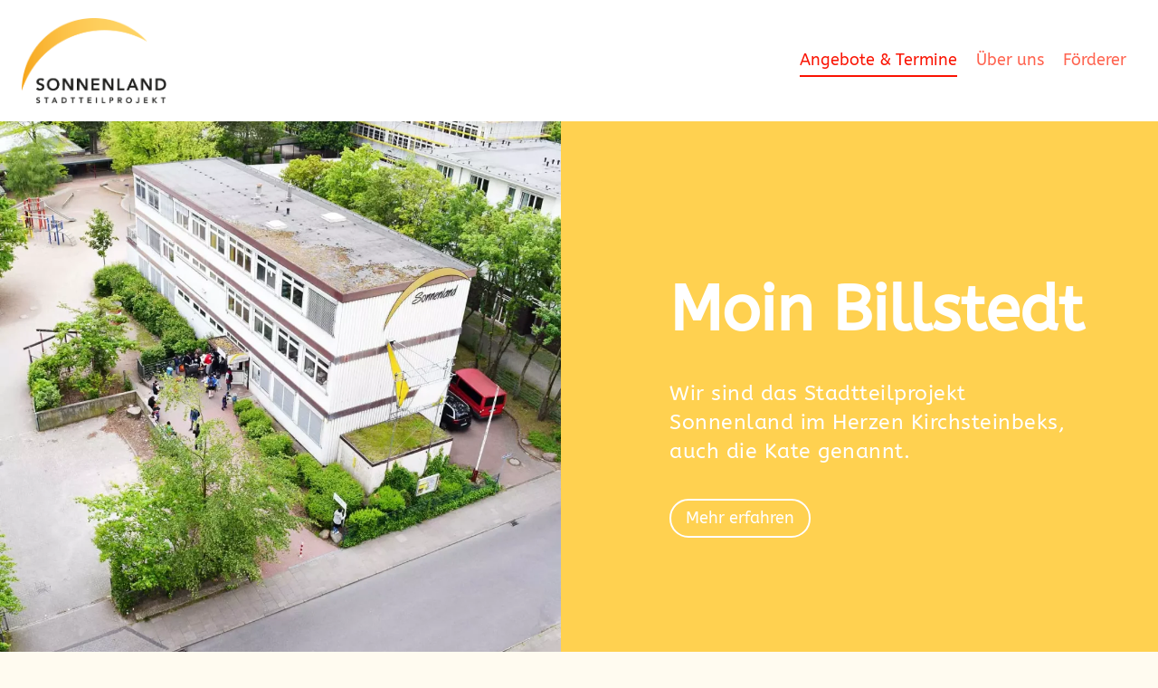

--- FILE ---
content_type: text/html; charset=UTF-8
request_url: https://www.sonnenland-hamburg.de/
body_size: 49449
content:
<!doctype html>
<html lang="de" class="no-js" itemtype="https://schema.org/WebPage" itemscope>
<head>
	<meta charset="UTF-8">
	<meta name="viewport" content="width=device-width, initial-scale=1, minimum-scale=1">
	<title>Sonnenland-hamburg.de &#8211; Wir sind das Stadtteilkulturzentrum im Herzen Billstedts</title>
<meta name='robots' content='max-image-preview:large' />
	<style>img:is([sizes="auto" i], [sizes^="auto," i]) { contain-intrinsic-size: 3000px 1500px }</style>
	<link rel="alternate" type="application/rss+xml" title="Sonnenland-hamburg.de &raquo; Feed" href="https://www.sonnenland-hamburg.de/feed/" />
<link rel="alternate" type="application/rss+xml" title="Sonnenland-hamburg.de &raquo; Kommentar-Feed" href="https://www.sonnenland-hamburg.de/comments/feed/" />
			<script>document.documentElement.classList.remove( 'no-js' );</script>
			<link rel='stylesheet' id='wp-block-library-css' href='https://www.sonnenland-hamburg.de/wp-includes/css/dist/block-library/style.min.css?ver=6.8.3' media='all' />
<style id='classic-theme-styles-inline-css'>
/*! This file is auto-generated */
.wp-block-button__link{color:#fff;background-color:#32373c;border-radius:9999px;box-shadow:none;text-decoration:none;padding:calc(.667em + 2px) calc(1.333em + 2px);font-size:1.125em}.wp-block-file__button{background:#32373c;color:#fff;text-decoration:none}
</style>
<link rel='stylesheet' id='fontawesome-free-css' href='https://www.sonnenland-hamburg.de/wp-content/plugins/getwid/vendors/fontawesome-free/css/all.min.css?ver=5.5.0' media='all' />
<link rel='stylesheet' id='slick-css' href='https://www.sonnenland-hamburg.de/wp-content/plugins/getwid/vendors/slick/slick/slick.min.css?ver=1.9.0' media='all' />
<link rel='stylesheet' id='slick-theme-css' href='https://www.sonnenland-hamburg.de/wp-content/plugins/getwid/vendors/slick/slick/slick-theme.min.css?ver=1.9.0' media='all' />
<link rel='stylesheet' id='getwid-blocks-css' href='https://www.sonnenland-hamburg.de/wp-content/plugins/getwid/assets/css/blocks.style.css?ver=2.1.3' media='all' />
<style id='getwid-blocks-inline-css'>
.wp-block-getwid-section .wp-block-getwid-section__wrapper .wp-block-getwid-section__inner-wrapper{max-width: 1290px;}
</style>
<style id='global-styles-inline-css'>
:root{--wp--preset--aspect-ratio--square: 1;--wp--preset--aspect-ratio--4-3: 4/3;--wp--preset--aspect-ratio--3-4: 3/4;--wp--preset--aspect-ratio--3-2: 3/2;--wp--preset--aspect-ratio--2-3: 2/3;--wp--preset--aspect-ratio--16-9: 16/9;--wp--preset--aspect-ratio--9-16: 9/16;--wp--preset--color--black: #000000;--wp--preset--color--cyan-bluish-gray: #abb8c3;--wp--preset--color--white: #ffffff;--wp--preset--color--pale-pink: #f78da7;--wp--preset--color--vivid-red: #cf2e2e;--wp--preset--color--luminous-vivid-orange: #ff6900;--wp--preset--color--luminous-vivid-amber: #fcb900;--wp--preset--color--light-green-cyan: #7bdcb5;--wp--preset--color--vivid-green-cyan: #00d084;--wp--preset--color--pale-cyan-blue: #8ed1fc;--wp--preset--color--vivid-cyan-blue: #0693e3;--wp--preset--color--vivid-purple: #9b51e0;--wp--preset--color--theme-palette-1: var(--global-palette1);--wp--preset--color--theme-palette-2: var(--global-palette2);--wp--preset--color--theme-palette-3: var(--global-palette3);--wp--preset--color--theme-palette-4: var(--global-palette4);--wp--preset--color--theme-palette-5: var(--global-palette5);--wp--preset--color--theme-palette-6: var(--global-palette6);--wp--preset--color--theme-palette-7: var(--global-palette7);--wp--preset--color--theme-palette-8: var(--global-palette8);--wp--preset--color--theme-palette-9: var(--global-palette9);--wp--preset--gradient--vivid-cyan-blue-to-vivid-purple: linear-gradient(135deg,rgba(6,147,227,1) 0%,rgb(155,81,224) 100%);--wp--preset--gradient--light-green-cyan-to-vivid-green-cyan: linear-gradient(135deg,rgb(122,220,180) 0%,rgb(0,208,130) 100%);--wp--preset--gradient--luminous-vivid-amber-to-luminous-vivid-orange: linear-gradient(135deg,rgba(252,185,0,1) 0%,rgba(255,105,0,1) 100%);--wp--preset--gradient--luminous-vivid-orange-to-vivid-red: linear-gradient(135deg,rgba(255,105,0,1) 0%,rgb(207,46,46) 100%);--wp--preset--gradient--very-light-gray-to-cyan-bluish-gray: linear-gradient(135deg,rgb(238,238,238) 0%,rgb(169,184,195) 100%);--wp--preset--gradient--cool-to-warm-spectrum: linear-gradient(135deg,rgb(74,234,220) 0%,rgb(151,120,209) 20%,rgb(207,42,186) 40%,rgb(238,44,130) 60%,rgb(251,105,98) 80%,rgb(254,248,76) 100%);--wp--preset--gradient--blush-light-purple: linear-gradient(135deg,rgb(255,206,236) 0%,rgb(152,150,240) 100%);--wp--preset--gradient--blush-bordeaux: linear-gradient(135deg,rgb(254,205,165) 0%,rgb(254,45,45) 50%,rgb(107,0,62) 100%);--wp--preset--gradient--luminous-dusk: linear-gradient(135deg,rgb(255,203,112) 0%,rgb(199,81,192) 50%,rgb(65,88,208) 100%);--wp--preset--gradient--pale-ocean: linear-gradient(135deg,rgb(255,245,203) 0%,rgb(182,227,212) 50%,rgb(51,167,181) 100%);--wp--preset--gradient--electric-grass: linear-gradient(135deg,rgb(202,248,128) 0%,rgb(113,206,126) 100%);--wp--preset--gradient--midnight: linear-gradient(135deg,rgb(2,3,129) 0%,rgb(40,116,252) 100%);--wp--preset--font-size--small: var(--global-font-size-small);--wp--preset--font-size--medium: var(--global-font-size-medium);--wp--preset--font-size--large: var(--global-font-size-large);--wp--preset--font-size--x-large: 42px;--wp--preset--font-size--larger: var(--global-font-size-larger);--wp--preset--font-size--xxlarge: var(--global-font-size-xxlarge);--wp--preset--spacing--20: 0.44rem;--wp--preset--spacing--30: 0.67rem;--wp--preset--spacing--40: 1rem;--wp--preset--spacing--50: 1.5rem;--wp--preset--spacing--60: 2.25rem;--wp--preset--spacing--70: 3.38rem;--wp--preset--spacing--80: 5.06rem;--wp--preset--shadow--natural: 6px 6px 9px rgba(0, 0, 0, 0.2);--wp--preset--shadow--deep: 12px 12px 50px rgba(0, 0, 0, 0.4);--wp--preset--shadow--sharp: 6px 6px 0px rgba(0, 0, 0, 0.2);--wp--preset--shadow--outlined: 6px 6px 0px -3px rgba(255, 255, 255, 1), 6px 6px rgba(0, 0, 0, 1);--wp--preset--shadow--crisp: 6px 6px 0px rgba(0, 0, 0, 1);}:where(.is-layout-flex){gap: 0.5em;}:where(.is-layout-grid){gap: 0.5em;}body .is-layout-flex{display: flex;}.is-layout-flex{flex-wrap: wrap;align-items: center;}.is-layout-flex > :is(*, div){margin: 0;}body .is-layout-grid{display: grid;}.is-layout-grid > :is(*, div){margin: 0;}:where(.wp-block-columns.is-layout-flex){gap: 2em;}:where(.wp-block-columns.is-layout-grid){gap: 2em;}:where(.wp-block-post-template.is-layout-flex){gap: 1.25em;}:where(.wp-block-post-template.is-layout-grid){gap: 1.25em;}.has-black-color{color: var(--wp--preset--color--black) !important;}.has-cyan-bluish-gray-color{color: var(--wp--preset--color--cyan-bluish-gray) !important;}.has-white-color{color: var(--wp--preset--color--white) !important;}.has-pale-pink-color{color: var(--wp--preset--color--pale-pink) !important;}.has-vivid-red-color{color: var(--wp--preset--color--vivid-red) !important;}.has-luminous-vivid-orange-color{color: var(--wp--preset--color--luminous-vivid-orange) !important;}.has-luminous-vivid-amber-color{color: var(--wp--preset--color--luminous-vivid-amber) !important;}.has-light-green-cyan-color{color: var(--wp--preset--color--light-green-cyan) !important;}.has-vivid-green-cyan-color{color: var(--wp--preset--color--vivid-green-cyan) !important;}.has-pale-cyan-blue-color{color: var(--wp--preset--color--pale-cyan-blue) !important;}.has-vivid-cyan-blue-color{color: var(--wp--preset--color--vivid-cyan-blue) !important;}.has-vivid-purple-color{color: var(--wp--preset--color--vivid-purple) !important;}.has-black-background-color{background-color: var(--wp--preset--color--black) !important;}.has-cyan-bluish-gray-background-color{background-color: var(--wp--preset--color--cyan-bluish-gray) !important;}.has-white-background-color{background-color: var(--wp--preset--color--white) !important;}.has-pale-pink-background-color{background-color: var(--wp--preset--color--pale-pink) !important;}.has-vivid-red-background-color{background-color: var(--wp--preset--color--vivid-red) !important;}.has-luminous-vivid-orange-background-color{background-color: var(--wp--preset--color--luminous-vivid-orange) !important;}.has-luminous-vivid-amber-background-color{background-color: var(--wp--preset--color--luminous-vivid-amber) !important;}.has-light-green-cyan-background-color{background-color: var(--wp--preset--color--light-green-cyan) !important;}.has-vivid-green-cyan-background-color{background-color: var(--wp--preset--color--vivid-green-cyan) !important;}.has-pale-cyan-blue-background-color{background-color: var(--wp--preset--color--pale-cyan-blue) !important;}.has-vivid-cyan-blue-background-color{background-color: var(--wp--preset--color--vivid-cyan-blue) !important;}.has-vivid-purple-background-color{background-color: var(--wp--preset--color--vivid-purple) !important;}.has-black-border-color{border-color: var(--wp--preset--color--black) !important;}.has-cyan-bluish-gray-border-color{border-color: var(--wp--preset--color--cyan-bluish-gray) !important;}.has-white-border-color{border-color: var(--wp--preset--color--white) !important;}.has-pale-pink-border-color{border-color: var(--wp--preset--color--pale-pink) !important;}.has-vivid-red-border-color{border-color: var(--wp--preset--color--vivid-red) !important;}.has-luminous-vivid-orange-border-color{border-color: var(--wp--preset--color--luminous-vivid-orange) !important;}.has-luminous-vivid-amber-border-color{border-color: var(--wp--preset--color--luminous-vivid-amber) !important;}.has-light-green-cyan-border-color{border-color: var(--wp--preset--color--light-green-cyan) !important;}.has-vivid-green-cyan-border-color{border-color: var(--wp--preset--color--vivid-green-cyan) !important;}.has-pale-cyan-blue-border-color{border-color: var(--wp--preset--color--pale-cyan-blue) !important;}.has-vivid-cyan-blue-border-color{border-color: var(--wp--preset--color--vivid-cyan-blue) !important;}.has-vivid-purple-border-color{border-color: var(--wp--preset--color--vivid-purple) !important;}.has-vivid-cyan-blue-to-vivid-purple-gradient-background{background: var(--wp--preset--gradient--vivid-cyan-blue-to-vivid-purple) !important;}.has-light-green-cyan-to-vivid-green-cyan-gradient-background{background: var(--wp--preset--gradient--light-green-cyan-to-vivid-green-cyan) !important;}.has-luminous-vivid-amber-to-luminous-vivid-orange-gradient-background{background: var(--wp--preset--gradient--luminous-vivid-amber-to-luminous-vivid-orange) !important;}.has-luminous-vivid-orange-to-vivid-red-gradient-background{background: var(--wp--preset--gradient--luminous-vivid-orange-to-vivid-red) !important;}.has-very-light-gray-to-cyan-bluish-gray-gradient-background{background: var(--wp--preset--gradient--very-light-gray-to-cyan-bluish-gray) !important;}.has-cool-to-warm-spectrum-gradient-background{background: var(--wp--preset--gradient--cool-to-warm-spectrum) !important;}.has-blush-light-purple-gradient-background{background: var(--wp--preset--gradient--blush-light-purple) !important;}.has-blush-bordeaux-gradient-background{background: var(--wp--preset--gradient--blush-bordeaux) !important;}.has-luminous-dusk-gradient-background{background: var(--wp--preset--gradient--luminous-dusk) !important;}.has-pale-ocean-gradient-background{background: var(--wp--preset--gradient--pale-ocean) !important;}.has-electric-grass-gradient-background{background: var(--wp--preset--gradient--electric-grass) !important;}.has-midnight-gradient-background{background: var(--wp--preset--gradient--midnight) !important;}.has-small-font-size{font-size: var(--wp--preset--font-size--small) !important;}.has-medium-font-size{font-size: var(--wp--preset--font-size--medium) !important;}.has-large-font-size{font-size: var(--wp--preset--font-size--large) !important;}.has-x-large-font-size{font-size: var(--wp--preset--font-size--x-large) !important;}
:where(.wp-block-post-template.is-layout-flex){gap: 1.25em;}:where(.wp-block-post-template.is-layout-grid){gap: 1.25em;}
:where(.wp-block-columns.is-layout-flex){gap: 2em;}:where(.wp-block-columns.is-layout-grid){gap: 2em;}
:root :where(.wp-block-pullquote){font-size: 1.5em;line-height: 1.6;}
</style>
<link rel='stylesheet' id='contact-form-7-css' href='https://www.sonnenland-hamburg.de/wp-content/plugins/contact-form-7/includes/css/styles.css?ver=6.1.2' media='all' />
<style id='wpxpo-global-style-inline-css'>
:root {
			--preset-color1: #037fff;
			--preset-color2: #026fe0;
			--preset-color3: #071323;
			--preset-color4: #132133;
			--preset-color5: #34495e;
			--preset-color6: #787676;
			--preset-color7: #f0f2f3;
			--preset-color8: #f8f9fa;
			--preset-color9: #ffffff;
		}{}
</style>
<style id='ultp-preset-colors-style-inline-css'>
:root { --postx_preset_Base_1_color: #f4f4ff; --postx_preset_Base_2_color: #dddff8; --postx_preset_Base_3_color: #B4B4D6; --postx_preset_Primary_color: #3323f0; --postx_preset_Secondary_color: #4a5fff; --postx_preset_Tertiary_color: #FFFFFF; --postx_preset_Contrast_3_color: #545472; --postx_preset_Contrast_2_color: #262657; --postx_preset_Contrast_1_color: #10102e; --postx_preset_Over_Primary_color: #ffffff;  }
</style>
<style id='ultp-preset-gradient-style-inline-css'>
:root { --postx_preset_Primary_to_Secondary_to_Right_gradient: linear-gradient(90deg, var(--postx_preset_Primary_color) 0%, var(--postx_preset_Secondary_color) 100%); --postx_preset_Primary_to_Secondary_to_Bottom_gradient: linear-gradient(180deg, var(--postx_preset_Primary_color) 0%, var(--postx_preset_Secondary_color) 100%); --postx_preset_Secondary_to_Primary_to_Right_gradient: linear-gradient(90deg, var(--postx_preset_Secondary_color) 0%, var(--postx_preset_Primary_color) 100%); --postx_preset_Secondary_to_Primary_to_Bottom_gradient: linear-gradient(180deg, var(--postx_preset_Secondary_color) 0%, var(--postx_preset_Primary_color) 100%); --postx_preset_Cold_Evening_gradient: linear-gradient(0deg, rgb(12, 52, 131) 0%, rgb(162, 182, 223) 100%, rgb(107, 140, 206) 100%, rgb(162, 182, 223) 100%); --postx_preset_Purple_Division_gradient: linear-gradient(0deg, rgb(112, 40, 228) 0%, rgb(229, 178, 202) 100%); --postx_preset_Over_Sun_gradient: linear-gradient(60deg, rgb(171, 236, 214) 0%, rgb(251, 237, 150) 100%); --postx_preset_Morning_Salad_gradient: linear-gradient(-255deg, rgb(183, 248, 219) 0%, rgb(80, 167, 194) 100%); --postx_preset_Fabled_Sunset_gradient: linear-gradient(-270deg, rgb(35, 21, 87) 0%, rgb(68, 16, 122) 29%, rgb(255, 19, 97) 67%, rgb(255, 248, 0) 100%);  }
</style>
<style id='ultp-preset-typo-style-inline-css'>
@import url('https://fonts.googleapis.com/css?family=Roboto:100,100i,300,300i,400,400i,500,500i,700,700i,900,900i'); :root { --postx_preset_Heading_typo_font_family: Roboto; --postx_preset_Heading_typo_font_family_type: sans-serif; --postx_preset_Heading_typo_font_weight: 600; --postx_preset_Heading_typo_text_transform: capitalize; --postx_preset_Body_and_Others_typo_font_family: Roboto; --postx_preset_Body_and_Others_typo_font_family_type: sans-serif; --postx_preset_Body_and_Others_typo_font_weight: 400; --postx_preset_Body_and_Others_typo_text_transform: lowercase; --postx_preset_body_typo_font_size_lg: 16px; --postx_preset_paragraph_1_typo_font_size_lg: 12px; --postx_preset_paragraph_2_typo_font_size_lg: 12px; --postx_preset_paragraph_3_typo_font_size_lg: 12px; --postx_preset_heading_h1_typo_font_size_lg: 42px; --postx_preset_heading_h2_typo_font_size_lg: 36px; --postx_preset_heading_h3_typo_font_size_lg: 30px; --postx_preset_heading_h4_typo_font_size_lg: 24px; --postx_preset_heading_h5_typo_font_size_lg: 20px; --postx_preset_heading_h6_typo_font_size_lg: 16px; }
</style>
<link rel='stylesheet' id='ultp-style-css' href='https://www.sonnenland-hamburg.de/wp-content/plugins/ultimate-post/assets/css/style.min.css?ver=5.0.5' media='all' />
<style id='ultp-post-2665-inline-css'>
.ultp-block-621a68 .ultp-block-row { grid-template-columns: repeat(3, 1fr); }.ultp-block-621a68 .ultp-block-row { grid-gap: 20px; }.ultp-block-621a68 .ultp-block-item .ultp-block-image img, 
          .ultp-block-621a68 .ultp-block-empty-image { width: 100%; object-fit: cover; height: 250px; }.ultp-block-621a68 .ultp-block-items-wrap .ultp-block-item .ultp-block-title, 
          .ultp-block-621a68 .ultp-block-items-wrap .ultp-block-item .ultp-block-title a{font-size:1.15em;line-height:1.11em !important;}.ultp-block-621a68 .ultp-block-title { padding:10px 0px 5px 0px; }.ultp-block-621a68 .ultp-block-image img { filter: grayscale(0%); }.ultp-block-621a68 .ultp-block-item:hover .ultp-block-image img { filter: grayscale(0%); }.ultp-block-621a68 .ultp-block-content-wrap, 
          .ultp-block-621a68 .ultp-block-image { border-radius:10px 10px 10px 10px; }.ultp-block-621a68 .ultp-block-content-inner { padding: 20px 20px 20px 20px; }.ultp-block-621a68 .ultp-filter-wrap ul li { margin:0px 0px 0px 10px; }.ultp-block-621a68 .ultp-filter-wrap ul li.flexMenu-viewMore .flexMenu-popup { border-radius:2px 2px 2px 2px; }.ultp-block-621a68 .ultp-filter-wrap ul li.flexMenu-viewMore .flexMenu-popup { padding:15px 20px 15px 20px; }.ultp-block-621a68 .ultp-heading-wrap {margin-top:0; margin-bottom:20px; }.ultp-block-621a68 .ultp-sub-heading-inner { margin:8px 0px 0px 0px; }.ultp-block-621a68 .ultp-block-wrapper { border-radius:20px 20px 20px 20px; }.ultp-block-621a68 .ultp-pagination-wrap .ultp-pagination, 
            .ultp-block-621a68 .ultp-loadmore { margin:35px 0px 0px 0px; }.ultp-block-621a68 .ultp-video-icon svg { height:40px; width: 40px;}body .ultp-block-621a68 div.ultp-block-wrapper .ultp-block-items-wrap .ultp-block-item .ultp-category-grid a{font-size:0.95em;line-height:15px !important;letter-spacing:1px;}.ultp-block-621a68 .ultp-category-grid a { border-radius:10px 10px 10px 10px; }.ultp-block-621a68 .ultp-category-grid a { border-radius:10px 10px 10px 10px; }.ultp-block-621a68 .ultp-category-grid { margin:1px 1px 1px 1px; }.ultp-block-621a68 .ultp-category-grid a { padding:3px 7px 3px 7px; }.ultp-block-621a68 .ultp-category-grid a { padding:3px 7px 3px 7px; }@media (max-width: 991px) {.ultp-block-621a68 .ultp-block-row { grid-template-columns: repeat(2, 1fr); }.ultp-block-621a68 .ultp-heading-wrap {margin-top:0; margin-bottom:10px; }.ultp-block-621a68 .ultp-video-icon svg { height:30px; width: 30px;}}@media (max-width: 767px) {.ultp-block-621a68 .ultp-block-row { grid-template-columns: repeat(1, 1fr); }.ultp-block-621a68 .ultp-video-icon svg { height:30px; width: 30px;}}.ultp-block-621a68 .ultp-block-content .ultp-block-title a { color:#fff !important; }.ultp-block-621a68 .ultp-block-content .ultp-block-title a:hover { color:rgba(255,255,255,0.70) !important; }.ultp-block-621a68 .ultp-block-items-wrap .ultp-block-item .ultp-block-title, 
          .ultp-block-621a68 .ultp-block-items-wrap .ultp-block-item .ultp-block-title a{font-weight:500;font-style:normal;text-decoration:none;}.ultp-block-621a68 .ultp-block-image-custom > a::before{background-color: rgba(255,171,168,1);}.ultp-block-621a68 .ultp-block-image-custom > a::before { opacity: 0.85; }.ultp-block-621a68 .ultp-block-content { text-align:left; } 
          .ultp-block-621a68 .ultp-block-meta {justify-content: flex-start;}.ultp-block-621a68 .ultp-block-content-bottomPosition { align-items:flex-end; }.ultp-block-621a68 .ultp-block-content-inner{}.ultp-block-621a68 .ultp-filter-navigation { position: relative; display: block; margin: auto 0 0 0; height: auto; }.ultp-block-621a68 .ultp-filter-navigation .ultp-filter-wrap ul li a { color:var(--postx_preset_Contrast_2_color); }
          .ultp-block-621a68 .flexMenu-viewMore a:before { border-color:var(--postx_preset_Contrast_2_color)}.ultp-block-621a68 .ultp-filter-navigation .ultp-filter-wrap ul li a:hover, 
          .ultp-block-621a68 .ultp-filter-navigation .ultp-filter-wrap ul li a.filter-active { color:rgba(255,99,79,1) !important; } 
          .ultp-block-621a68 .ultp-flex-menu .flexMenu-viewMore a:hover::before { border-color:rgba(255,99,79,1)}.ultp-block-621a68 .ultp-filter-wrap ul li.flexMenu-viewMore .flexMenu-popup li a { color:var(--postx_preset_Contrast_1_color); }.ultp-block-621a68 .ultp-filter-wrap ul li.flexMenu-viewMore .flexMenu-popup li a:hover { color:rgba(255,99,79,1); }.ultp-block-621a68 .ultp-filter-wrap ul li.flexMenu-viewMore .flexMenu-popup { background:var(--postx_preset_Base_2_color); }.ultp-block-621a68 .ultp-heading-inner, 
          .ultp-block-621a68 .ultp-sub-heading-inner { text-align:left; }.ultp-block-621a68 .ultp-heading-inner span { color:var(--postx_preset_Contrast_1_color); }.ultp-block-621a68 .ultp-sub-heading div { color:var(--postx_preset_Contrast_2_color); }.ultp-block-621a68 .ultp-loading .ultp-loading-blocks div { --loading-block-color: var(--postx_preset_Primary_color); }@media (min-width: 992px) {}@media only screen and (max-width: 991px) and (min-width: 768px) {}@media (max-width: 767px) {}.ultp-block-621a68 .ultp-video-icon { top: 20px; right: 20px; }.ultp-block-621a68 .ultp-video-icon svg { fill: #fff; } 
            .ultp-block-621a68 .ultp-video-icon svg circle { stroke: #fff; }.ultp-block-621a68 .ultp-video-icon svg:hover { fill: var(--postx_preset_Primary_color); } 
            .ultp-block-621a68 .ultp-video-icon svg:hover circle { stroke: var(--postx_preset_Primary_color);}body .ultp-block-621a68 div.ultp-block-wrapper .ultp-block-items-wrap .ultp-block-item .ultp-category-grid a{font-weight:500;text-transform:uppercase;text-decoration:none;}.ultp-block-621a68 .ultp-block-items-wrap .ultp-block-item .ultp-category-grid a { color:rgba(255,255,255,1); }.ultp-block-621a68 .ultp-block-items-wrap .ultp-block-item .ultp-category-grid a { color:rgba(255,255,255,1); }.ultp-block-621a68 .ultp-category-grid a{background-color: rgba(255,99,79,1);}.ultp-block-621a68 .ultp-block-items-wrap .ultp-category-grid a:hover { color:#fff; }.ultp-block-621a68 .ultp-block-items-wrap .ultp-category-grid a:hover { color:#fff; }.ultp-block-621a68 .ultp-category-grid a:hover{background-color: rgba(221,85,68,1);}
</style>
<link rel='stylesheet' id='kadence-global-css' href='https://www.sonnenland-hamburg.de/wp-content/themes/kadence/assets/css/global.min.css?ver=1.3.6' media='all' />
<style id='kadence-global-inline-css'>
/* Kadence Base CSS */
:root{--global-palette1:#ff634f;--global-palette2:#dd5544;--global-palette3:#ffd150;--global-palette4:#ffaba8;--global-palette5:#00a441;--global-palette6:#fa1302;--global-palette7:#777777;--global-palette8:#fffbf0;--global-palette9:#ffffff;--global-palette9rgb:255, 255, 255;--global-palette-highlight:var(--global-palette1);--global-palette-highlight-alt:var(--global-palette2);--global-palette-highlight-alt2:var(--global-palette9);--global-palette-btn-bg:var(--global-palette1);--global-palette-btn-bg-hover:var(--global-palette2);--global-palette-btn:var(--global-palette9);--global-palette-btn-hover:var(--global-palette9);--global-body-font-family:ABeeZee, sans-serif;--global-heading-font-family:inherit;--global-primary-nav-font-family:inherit;--global-fallback-font:sans-serif;--global-display-fallback-font:sans-serif;--global-content-width:1290px;--global-content-wide-width:calc(1290px + 230px);--global-content-narrow-width:842px;--global-content-edge-padding:1.5rem;--global-content-boxed-padding:2rem;--global-calc-content-width:calc(1290px - var(--global-content-edge-padding) - var(--global-content-edge-padding) );--wp--style--global--content-size:var(--global-calc-content-width);}.wp-site-blocks{--global-vw:calc( 100vw - ( 0.5 * var(--scrollbar-offset)));}body{background:var(--global-palette8);-webkit-font-smoothing:antialiased;-moz-osx-font-smoothing:grayscale;}body, input, select, optgroup, textarea{font-style:normal;font-weight:normal;font-size:1.1em;line-height:1.6em;font-family:var(--global-body-font-family);color:#000000;}.content-bg, body.content-style-unboxed .site{background:var(--global-palette9);}h1,h2,h3,h4,h5,h6{font-family:var(--global-heading-font-family);}h1{font-style:normal;font-weight:400;font-size:3em;line-height:1.2em;text-transform:none;color:#000000;}h2{font-style:normal;font-weight:700;font-size:1.3em;line-height:1.4em;text-transform:none;color:#000000;}h3{font-style:normal;font-weight:700;font-size:2.1em;line-height:1.2;color:#000000;}h4{font-style:normal;font-weight:700;font-size:2em;line-height:1.5;color:#000000;}h5{font-style:normal;font-weight:700;font-size:1.6em;line-height:1.5;color:#000000;}h6{font-style:normal;font-weight:700;font-size:1.5em;line-height:1.5;color:#000000;}@media all and (max-width: 1024px){h1{font-size:2.8em;}}@media all and (max-width: 767px){h1{font-size:1.75em;}}.entry-hero .kadence-breadcrumbs{max-width:1290px;}.site-container, .site-header-row-layout-contained, .site-footer-row-layout-contained, .entry-hero-layout-contained, .comments-area, .alignfull > .wp-block-cover__inner-container, .alignwide > .wp-block-cover__inner-container{max-width:var(--global-content-width);}.content-width-narrow .content-container.site-container, .content-width-narrow .hero-container.site-container{max-width:var(--global-content-narrow-width);}@media all and (min-width: 1520px){.wp-site-blocks .content-container  .alignwide{margin-left:-115px;margin-right:-115px;width:unset;max-width:unset;}}@media all and (min-width: 1102px){.content-width-narrow .wp-site-blocks .content-container .alignwide{margin-left:-130px;margin-right:-130px;width:unset;max-width:unset;}}.content-style-boxed .wp-site-blocks .entry-content .alignwide{margin-left:calc( -1 * var( --global-content-boxed-padding ) );margin-right:calc( -1 * var( --global-content-boxed-padding ) );}.content-area{margin-top:5rem;margin-bottom:5rem;}@media all and (max-width: 1024px){.content-area{margin-top:3rem;margin-bottom:3rem;}}@media all and (max-width: 767px){.content-area{margin-top:2rem;margin-bottom:2rem;}}@media all and (max-width: 1024px){:root{--global-content-boxed-padding:2rem;}}@media all and (max-width: 767px){:root{--global-content-boxed-padding:1.5rem;}}.entry-content-wrap{padding:2rem;}@media all and (max-width: 1024px){.entry-content-wrap{padding:2rem;}}@media all and (max-width: 767px){.entry-content-wrap{padding:1.5rem;}}.entry.single-entry{box-shadow:0px 15px 15px -10px rgba(0,0,0,0.05);}.entry.loop-entry{box-shadow:0px 15px 15px -10px rgba(0,0,0,0.05);}.loop-entry .entry-content-wrap{padding:2rem;}@media all and (max-width: 1024px){.loop-entry .entry-content-wrap{padding:2rem;}}@media all and (max-width: 767px){.loop-entry .entry-content-wrap{padding:1.5rem;}}button, .button, .wp-block-button__link, input[type="button"], input[type="reset"], input[type="submit"], .fl-button, .elementor-button-wrapper .elementor-button, .wc-block-components-checkout-place-order-button, .wc-block-cart__submit{box-shadow:0px 0px 0px -7px rgba(0,0,0,0);}button:hover, button:focus, button:active, .button:hover, .button:focus, .button:active, .wp-block-button__link:hover, .wp-block-button__link:focus, .wp-block-button__link:active, input[type="button"]:hover, input[type="button"]:focus, input[type="button"]:active, input[type="reset"]:hover, input[type="reset"]:focus, input[type="reset"]:active, input[type="submit"]:hover, input[type="submit"]:focus, input[type="submit"]:active, .elementor-button-wrapper .elementor-button:hover, .elementor-button-wrapper .elementor-button:focus, .elementor-button-wrapper .elementor-button:active, .wc-block-cart__submit:hover{box-shadow:0px 15px 25px -7px rgba(0,0,0,0.1);}.kb-button.kb-btn-global-outline.kb-btn-global-inherit{padding-top:calc(px - 2px);padding-right:calc(px - 2px);padding-bottom:calc(px - 2px);padding-left:calc(px - 2px);}@media all and (min-width: 1025px){.transparent-header .entry-hero .entry-hero-container-inner{padding-top:80px;}}@media all and (max-width: 1024px){.mobile-transparent-header .entry-hero .entry-hero-container-inner{padding-top:80px;}}@media all and (max-width: 767px){.mobile-transparent-header .entry-hero .entry-hero-container-inner{padding-top:80px;}}#kt-scroll-up-reader, #kt-scroll-up{border-radius:0px 0px 0px 0px;color:#000000;bottom:30px;font-size:1.2em;padding:0.4em 0.4em 0.4em 0.4em;}#kt-scroll-up-reader.scroll-up-side-right, #kt-scroll-up.scroll-up-side-right{right:30px;}#kt-scroll-up-reader.scroll-up-side-left, #kt-scroll-up.scroll-up-side-left{left:30px;}.entry-hero.page-hero-section .entry-header{min-height:200px;}.entry-author-style-center{padding-top:var(--global-md-spacing);border-top:1px solid var(--global-gray-500);}.entry-author-style-center .entry-author-avatar, .entry-meta .author-avatar{display:none;}.entry-author-style-normal .entry-author-profile{padding-left:0px;}#comments .comment-meta{margin-left:0px;}
/* Kadence Header CSS */
@media all and (max-width: 1024px){.mobile-transparent-header #masthead{position:absolute;left:0px;right:0px;z-index:100;}.kadence-scrollbar-fixer.mobile-transparent-header #masthead{right:var(--scrollbar-offset,0);}.mobile-transparent-header #masthead, .mobile-transparent-header .site-top-header-wrap .site-header-row-container-inner, .mobile-transparent-header .site-main-header-wrap .site-header-row-container-inner, .mobile-transparent-header .site-bottom-header-wrap .site-header-row-container-inner{background:transparent;}.site-header-row-tablet-layout-fullwidth, .site-header-row-tablet-layout-standard{padding:0px;}}@media all and (min-width: 1025px){.transparent-header #masthead{position:absolute;left:0px;right:0px;z-index:100;}.transparent-header.kadence-scrollbar-fixer #masthead{right:var(--scrollbar-offset,0);}.transparent-header #masthead, .transparent-header .site-top-header-wrap .site-header-row-container-inner, .transparent-header .site-main-header-wrap .site-header-row-container-inner, .transparent-header .site-bottom-header-wrap .site-header-row-container-inner{background:transparent;}}.site-branding a.brand img{max-width:160px;}.site-branding a.brand img.svg-logo-image{width:160px;}.site-branding{padding:20px 0px 20px 0px;}#masthead, #masthead .kadence-sticky-header.item-is-fixed:not(.item-at-start):not(.site-header-row-container):not(.site-main-header-wrap), #masthead .kadence-sticky-header.item-is-fixed:not(.item-at-start) > .site-header-row-container-inner{background:#ffffff;}.site-main-header-inner-wrap{min-height:80px;}.header-navigation[class*="header-navigation-style-underline"] .header-menu-container.primary-menu-container>ul>li>a:after{width:calc( 100% - 1.2em);}.main-navigation .primary-menu-container > ul > li.menu-item > a{padding-left:calc(1.2em / 2);padding-right:calc(1.2em / 2);padding-top:0.23em;padding-bottom:0.23em;color:var(--global-palette1);}.main-navigation .primary-menu-container > ul > li.menu-item .dropdown-nav-special-toggle{right:calc(1.2em / 2);}.main-navigation .primary-menu-container > ul > li.menu-item > a:hover{color:var(--global-palette2);}.main-navigation .primary-menu-container > ul > li.menu-item.current-menu-item > a{color:var(--global-palette6);}.header-navigation .header-menu-container ul ul.sub-menu, .header-navigation .header-menu-container ul ul.submenu{background:var(--global-palette3);box-shadow:0px 2px 13px 0px rgba(0,0,0,0.1);}.header-navigation .header-menu-container ul ul li.menu-item, .header-menu-container ul.menu > li.kadence-menu-mega-enabled > ul > li.menu-item > a{border-bottom:1px solid rgba(255,255,255,0.1);}.header-navigation .header-menu-container ul ul li.menu-item > a{width:200px;padding-top:1em;padding-bottom:1em;color:var(--global-palette8);font-size:12px;}.header-navigation .header-menu-container ul ul li.menu-item > a:hover{color:var(--global-palette9);background:var(--global-palette4);}.header-navigation .header-menu-container ul ul li.menu-item.current-menu-item > a{color:var(--global-palette9);background:var(--global-palette4);}.mobile-toggle-open-container .menu-toggle-open, .mobile-toggle-open-container .menu-toggle-open:focus{color:var(--global-palette5);padding:0.4em 0.6em 0.4em 0.6em;font-size:14px;}.mobile-toggle-open-container .menu-toggle-open.menu-toggle-style-bordered{border:1px solid currentColor;}.mobile-toggle-open-container .menu-toggle-open .menu-toggle-icon{font-size:20px;}.mobile-toggle-open-container .menu-toggle-open:hover, .mobile-toggle-open-container .menu-toggle-open:focus-visible{color:var(--global-palette-highlight);}.mobile-navigation ul li{font-size:14px;}.mobile-navigation ul li a{padding-top:1em;padding-bottom:1em;}.mobile-navigation ul li > a, .mobile-navigation ul li.menu-item-has-children > .drawer-nav-drop-wrap{color:var(--global-palette8);}.mobile-navigation ul li.current-menu-item > a, .mobile-navigation ul li.current-menu-item.menu-item-has-children > .drawer-nav-drop-wrap{color:var(--global-palette-highlight);}.mobile-navigation ul li.menu-item-has-children .drawer-nav-drop-wrap, .mobile-navigation ul li:not(.menu-item-has-children) a{border-bottom:1px solid rgba(255,255,255,0.1);}.mobile-navigation:not(.drawer-navigation-parent-toggle-true) ul li.menu-item-has-children .drawer-nav-drop-wrap button{border-left:1px solid rgba(255,255,255,0.1);}#mobile-drawer .drawer-header .drawer-toggle{padding:0.6em 0.15em 0.6em 0.15em;font-size:24px;}
/* Kadence Footer CSS */
.site-middle-footer-wrap .site-footer-row-container-inner{background:var(--global-palette3);}.site-footer .site-middle-footer-wrap a:where(:not(.button):not(.wp-block-button__link):not(.wp-element-button)):hover{color:var(--global-palette1);}.site-middle-footer-inner-wrap{padding-top:40px;padding-bottom:40px;grid-column-gap:30px;grid-row-gap:30px;}.site-middle-footer-inner-wrap .widget{margin-bottom:30px;}.site-middle-footer-inner-wrap .site-footer-section:not(:last-child):after{right:calc(-30px / 2);}.site-bottom-footer-wrap .site-footer-row-container-inner{background:#000000;}.site-bottom-footer-inner-wrap{grid-column-gap:30px;}.site-bottom-footer-inner-wrap .widget{margin-bottom:30px;}.site-bottom-footer-inner-wrap .site-footer-section:not(:last-child):after{right:calc(-30px / 2);}#colophon .footer-html{font-style:normal;color:var(--global-palette9);}
</style>
<link rel='stylesheet' id='kadence-header-css' href='https://www.sonnenland-hamburg.de/wp-content/themes/kadence/assets/css/header.min.css?ver=1.3.6' media='all' />
<link rel='stylesheet' id='kadence-content-css' href='https://www.sonnenland-hamburg.de/wp-content/themes/kadence/assets/css/content.min.css?ver=1.3.6' media='all' />
<link rel='stylesheet' id='kadence-footer-css' href='https://www.sonnenland-hamburg.de/wp-content/themes/kadence/assets/css/footer.min.css?ver=1.3.6' media='all' />
<link rel='stylesheet' id='evcal_cal_default-css' href='//www.sonnenland-hamburg.de/wp-content/plugins/eventON/assets/css/eventon_styles.css?ver=5.0.1' media='all' />
<style id='evo_dynamic_styles-inline-css'>
.eventon_events_list .eventon_list_event .desc_trig, .evopop_top{background-color:#f1f1f1}.eventon_events_list .eventon_list_event .desc_trig:hover{background-color:#fbfbfb}.ajde_evcal_calendar .calendar_header p,
			.eventon_events_list .eventon_list_event .evoet_cx span.evoet_dayblock span, 
			.evo_pop_body .evoet_cx span.evoet_dayblock span,
			.ajde_evcal_calendar .evcal_evdata_row .evcal_evdata_cell h3.evo_h3,
			.evo_lightbox_content h3.evo_h3, h2.evo_h2, h3.evo_h3,h4.evo_h4,
			body .ajde_evcal_calendar h4.evo_h4, 
			.evo_content_in h4.evo_h4,
			.evo_metarow_ICS .evcal_evdata_cell p a,
			.eventon_events_list .eventon_list_event .evoet_cx span.evcal_desc2, 
			.eventon_list_event .evoet_cx span.evcal_event_title,
			.evoet_cx span.evcal_desc2,	
			.evo_metarow_ICS .evcal_evdata_cell p a, 
			.evo_metarow_learnMICS .evcal_col50 .evcal_evdata_cell p a,
			.eventon_list_event .evo_metarow_locImg p.evoLOCtxt .evo_loc_text_title,		
			.evo_clik_row .evo_h3,
			.evotax_term_card .evotax_term_details h2, 
			.evotax_term_card h3.evotax_term_subtitle,
			.ajde_evcal_calendar .evo_sort_btn,
			.eventon_main_section  #evcal_cur,	
			.ajde_evcal_calendar .calendar_header p.evo_month_title,		
			.ajde_evcal_calendar .eventon_events_list .evcal_month_line p,
			.eventon_events_list .eventon_list_event .evcal_cblock,			
			.ajde_evcal_calendar .evcal_month_line,
			.eventon_event .event_excerpt_in h3,
			.ajde_evcal_calendar .evo_footer_nav p.evo_month_title,
			.evo_eventon_live_now_section h3,
			.evo_tab_view .evo_tabs p.evo_tab,
			.evo_metarow_virtual .evo_live_now_tag,
			.evo_page_body .evo_sin_page .evosin_event_title{font-family:ABeeZee}.ajde_evcal_calendar .eventon_events_list p,	
		.evo_lightbox p,
		.eventon_events_list .eventon_list_event .evoet_cx span, 
		.evo_pop_body .evoet_cx span,	
		.eventon_events_list .eventon_list_event .evoet_cx span.evcal_event_subtitle, 
		.evo_pop_body .evoet_cx span.evcal_event_subtitle,
		.ajde_evcal_calendar .eventon_list_event .event_description .evcal_btn, 
		.evo_pop_body .evcal_btn, .evcal_btn,
		.eventon_events_list .eventon_list_event .cancel_event .evo_event_headers, 
		.evo_pop_body .evo_event_headers.canceled,
		.eventon_events_list .eventon_list_event .evcal_list_a .evo_above_title span,
		.evo_pop_body .evcal_list_a .evo_above_title span,
		.evcal_evdata_row.evcal_event_details .evcal_evdata_cell p,
		#evcal_list .eventon_list_event .evoInput, .evo_pop_body .evoInput,
		.evcal_evdata_row .evcal_evdata_cell p, 
		#evcal_list .eventon_list_event p.no_events,
		.ajde_evcal_calendar .eventon_events_list .eventon_desc_in ul,
		.evoGuideCall em,
		.evo_cal_above span,
		.ajde_evcal_calendar .calendar_header .evo_j_dates .legend,
		.ajde_evcal_calendar .evo_custom_content ul li, 
		#evcal_list .eventon_list_event .event_description .evo_custom_content li
		.eventon_sort_line p, .eventon_filter_line p,
		.evcal_evdata_row{font-family:ABeeZee}.ajde_evcal_calendar .evo_sort_btn, .eventon_sf_field p, .evo_srt_sel p.fa{color:#B8B8B8}.ajde_evcal_calendar .evo_sort_btn:hover{color:#d8d8d8}.eventon_events_list .eventon_list_event a,
				.evocard_row .evo_metarow_organizer .evo_card_organizer_social a,
				.evo_lightbox .evo_tax_social_media a{color:#656565}
				#evcal_list .eventon_list_event .event_description .evcal_btn, 
				#evcal_list .eventon_list_event .event_description .evcal_btn p, 
				body .evo_lightboxes .evo_lightbox_body.evo_pop_body .evcal_btn,
				.ajde_evcal_calendar .eventon_list_event .event_description .evcal_btn, 
				.evo_lightbox .evcal_btn, body .evcal_btn,
				.evo_lightbox.eventon_events_list .eventon_list_event a.evcal_btn,
				.evcal_btn,.evo_btn_arr,.evo_btn_arr_circ{color:#ffffff;background:#237ebd;}#evcal_list .eventon_list_event .event_description .evcal_btn:hover, 
				body .evo_lightboxes .evo_lightbox_body.evo_pop_body .evcal_btn:hover,
				.ajde_evcal_calendar .eventon_list_event .event_description .evcal_btn:hover, 
				.evo_pop_body .evcal_btn:hover, .evcal_btn:hover,.evcal_evdata_row.evo_clik_row:hover{color:#ffffff;background:#237ebd;}.evcal_evdata_row.evo_clik_row:hover &gt; *, .evcal_evdata_row.evo_clik_row:hover i{color:#ffffff}.eventon_list_event .evo_btn_secondary, 
				.ajde_evcal_calendar .eventon_list_event .event_description .evcal_btn.evo_btn_secondary,
				.evo_lightbox .evcal_btn.evo_btn_secondary, 
				body .evcal_btn.evo_btn_secondary,
				#evcal_list .eventon_list_event .event_description .evcal_btn.evo_btn_secondary,
				.evcal_btn.evo_btn_secondary,
				.evo_btn_secondary{color:#ffffff;background:#d2d2d2;}.eventon_list_event .evo_btn_secondary:hover, 
				.ajde_evcal_calendar .eventon_list_event .event_description .evcal_btn.evo_btn_secondary:hover,
				.evo_lightbox .evcal_btn.evo_btn_secondary:hover, 
				body .evcal_btn.evo_btn_secondary:hover,
				#evcal_list .eventon_list_event .event_description .evcal_btn.evo_btn_secondary:hover,
				.eventon_list_event .evo_btn_secondary:hover, 
				.evcal_btn.evo_btn_secondary:hover,
				.evo_btn_secondary:hover{color:#ffffff;background:#bebebe;}.evocard_row .evcal_evdata_icons i, .evocard_row .evcal_evdata_custometa_icons i{color:#6B6B6B;font-size:18px;}.evcal_evdata_row .evcal_evdata_cell h3, .evo_clik_row .evo_h3{font-size:12px}.evcal_evdata_row .evcal_evdata_cell h2, .evcal_evdata_row .evcal_evdata_cell h3, .evorow .evo_clik_row h3, 
			.evcal_evdata_row .evcal_evdata_cell h3 a{color:#6B6B6B}#evcal_list .eventon_list_event .evcal_eventcard p, 
				.ajde_evcal_calendar .eventon_events_list .eventon_desc_in ul,
				.evo_lightboxes .evo_pop_body .evcal_evdata_row .evcal_evdata_cell p,
				.evo_lightboxes .evcal_evdata_cell p a{color:#2b2b2b}.ajde_evcal_calendar #evcal_head.calendar_header #evcal_cur, .ajde_evcal_calendar .evcal_month_line p, .ajde_evcal_calendar .evo_footer_nav p.evo_month_title{color:#ff644f}.eventon_events_list .eventon_list_event .event_description, .evo_lightbox.eventcard .evo_lightbox_body{background-color:#fdfdfd}.evocard_box{background-color:#f3f3f3}.evcal_event_details .evcal_evdata_cell.shorter_desc .eventon_desc_in:after{background:linear-gradient(to top,	#f3f3f3 20%, #f3f3f300 80%)}.event_description .bordb, #evcal_list .bordb, .eventon_events_list .eventon_list_event .event_description, .bordr, #evcal_list,
					#evcal_list p.desc_trig_outter, 
					.evopop_top,
					.evo_pop_body .bordb{border-color:#d5d5d5}.eventon_events_list .eventon_list_event .evcal_list_a.featured_event{background-color:#fff6e2}.eventon_events_list .eventon_list_event .desc_trig:hover{border-left-width:7px}.eventon_events_list .eventon_list_event .evcal_list_a.featured_event:hover{background-color:#ffecc5}.evoet_cx .evo_ep_bar b, .evoet_cx .evo_ep_bar b:before{background-color:#f79191}.evoet_cx .evo_ep_bar.evo_completed b{background-color:#9a9a9a}.eventon_events_list .eventon_list_event .evoet_cx span.evo_above_title span.featured, .evo_pop_body .evoet_cx span.evo_above_title span.featured,
					.evosv_grid .evosv_tag.featured{color:#ffffff;background-color:#00a442;}.eventon_events_list .eventon_list_event .evoet_cx span.evo_above_title span.completed, .evo_pop_body .evoet_cx span.evo_above_title span.completed,
					.evosv_grid .evosv_tag.completed{color:#202124;background-color:#585858;}.ajde_evcal_calendar.clean, 
						.ajde_evcal_calendar.color.etttc_none,
						.ajde_evcal_calendar.white.etttc_custom, 
						.evo_lightboxes .eventon_list_event.clean, 
						.evo_lightboxes .eventon_list_event.color.etttc_none{--evo_ett_color:#2b2b2b;}.ajde_evcal_calendar.clean, 
						.ajde_evcal_calendar.color.etttc_none, 
						.ajde_evcal_calendar.white.etttc_custom, 
						.evo_lightboxes .clean.eventon_list_event, 
						.evo_lightboxes .eventon_list_event.color.etttc_none{--ett_title_color:#ffffff}.ajde_evcal_calendar.clean, 
						.ajde_evcal_calendar.color.etttc_none, 
						.ajde_evcal_calendar.white.etttc_custom, 
						.evo_lightboxes .clean.eventon_list_event, 
						.evo_lightboxes .eventon_list_event.color.etttc_none{--ett_subtitle_color:#2b2b2b}.ajde_evcal_calendar, .evo_lightboxes .eventon_list_event{--ett_dateblock_color:#2b2b2b}.evoet_cx span.evoet_cy.evoet_status_reason .evoet_sr_text, .evoet_cx span.evoet_subtitle span.status_reason{color:#202124;background-color:#ffffff;}.ajde_evcal_calendar.color.etttc_custom, .evo_lightboxes .eventon_list_event.color.etttc_custom{--evo_ett_color:#000000; --ett_title_color:#000000; --ett_subtitle_color:#000000;--ett_dateblock_color:#000000;}.evo_lightboxes .eventon_list_event.color.etttc_custom .eventon_list_event{--ett_dateblock_color:#000000}.event_description .evcal_close{background-color:#f7f7f7}.event_description .evcal_close:hover{background-color:#f1f1f1}.evo_lightboxes .evopopclose, .evo_lightboxes .evolbclose{background-color:#000000}.evo_lightboxes .evopopclose:hover, .evo_lightboxes .evolbclose:hover{background-color:#cfcfcf}.evo_lightboxes .evolbclose:before, .evo_lightboxes .evolbclose:after{background-color:#666666}.evo_lightboxes .evolbclose:hover:before, .evo_lightboxes .evolbclose:hover:after{background-color:#666666}#evcal_list .evorow.getdirections, .evo_pop_body .evorow.getdirections{background-color:#ffffff}#evcal_list .evorow.getdirections .evoInput, .evo_pop_body .evorow.getdirections .evoInput{color:#888888}.fp_popup_option i{color:#999;font-size:22px;}.evo_cal_above button.cal_head_btn{color:#ffffff;background-color:#ADADAD;}.evo_cal_above button.cal_head_btn.evo-gototoday-btn{color:#ffffff;background-color:#ADADAD;}.evo_cal_above button.cal_head_btn.evo-gototoday-btn:hover{color:#ffffff;background-color:#d3d3d3;}.ajde_evcal_calendar .calendar_header .evo_j_dates .legend a{color:#a0a09f;background-color:#f5f5f5;}.ajde_evcal_calendar .calendar_header .evo_j_dates .legend a.current{color:#ffffff;background-color:#CFCFCF;}.ajde_evcal_calendar .calendar_header .evo_j_dates .legend a.set{color:#ffffff;background-color:#ffaba8;}.ajde_evcal_calendar .calendar_header .evcal_arrows, .evo_footer_nav .evcal_arrows{border-color:#737373;background-color:#ffffff;}.ajde_evcal_calendar .calendar_header .evcal_arrows:hover, .evo_footer_nav .evcal_arrows:hover{background-color:#ededed;}.ajde_evcal_calendar .calendar_header .evcal_arrows i,
			.evo_footer_nav .evcal_arrows i{color:#737373}.ajde_evcal_calendar .calendar_header .evcal_arrows.evcal_btn_next:hover i,
			.ajde_evcal_calendar .calendar_header .evcal_arrows.evcal_btn_prev:hover i,
			.evo_footer_nav .evcal_arrows.evcal_btn_prev:hover i,
			.evo_footer_nav .evcal_arrows.evcal_btn_next:hover i{color:#8c8c8c}.eventon_events_list .eventon_list_event .evoet_cx span.evo_above_title span, .evo_pop_body .evoet_cx span.evo_above_title span{color:#ffffff;background-color:#ffaba8;}.eventon_events_list .eventon_list_event .evoet_cx span.evo_above_title span.canceled, .evo_pop_body .evoet_cx span.evo_above_title span.canceled{color:#ffffff;background-color:#ff644f;}.eventon_events_list .eventon_list_event .evoet_cx span.evo_above_title span.vir,, .evo_pop_body .evoet_cx span.evo_above_title span.vir,
				.evosv_grid .evosv_tag.vir{color:#202124;background-color:#5bdaf7;}.eventon_events_list .eventon_list_event .evoet_cx span.evo_above_title span.postponed, .evo_pop_body .evoet_cx span.evo_above_title span.postponed,
			.evosv_grid .evosv_tag.postponed{color:#ffffff;background-color:#fa1202;}.eventon_events_list .eventon_list_event .evoet_cx span.evo_above_title span.movedonline, .evo_pop_body .evoet_cx span.evo_above_title span.movedonline,
			.evosv_grid .evosv_tag.movedonline{color:#ffffff;background-color:#ffaba8;}.eventon_events_list .eventon_list_event .evoet_cx span.evo_above_title span.rescheduled, .evo_pop_body .evoet_cx span.evo_above_title span.rescheduled,
			.evosv_grid .evosv_tag.rescheduled{color:#ffffff;background-color:#ffaba8;}.eventon_events_list .eventon_list_event .evcal_desc span.evo_above_title span.repeating, .evo_pop_body .evcal_desc span.evo_above_title span.repeating{color:#202124;background-color:#fed584;}.ajde_evcal_calendar #evcal_list.eventon_events_list .eventon_list_event .cancel_event.evcal_list_a, .evo_lightbox_body.eventon_list_event.cancel_event .evopop_top{background-color:#464646!important;}.eventon_events_list .eventon_list_event .cancel_event.evcal_list_a:before{color:#464646}#eventon_loadbar{background-color:#efefef}#eventon_loadbar:before{background-color:#ffd050}.evoet_cx .evcal_desc3 em.evocmd_button, #evcal_list .evoet_cx .evcal_desc3 em.evocmd_button{color:#ffffff;background-color:#ffaba8;}.evo_metarow_socialmedia a.evo_ss:hover{background-color:#9e9e9e;}.evo_metarow_socialmedia a.evo_ss i{color:#888686;}.evo_metarow_socialmedia a.evo_ss:hover i{color:#ffffff;}.evo_metarow_socialmedia .evo_sm{border-color:#cdcdcd}.eventon_events_list .evoShow_more_events span{background-color:#b4b4b4;color:#ffffff;}.evo_card_health_boxes .evo_health_b{background-color:#ececec;color:#8d8d8d;}.evo_card_health_boxes .evo_health_b svg, .evo_card_health_boxes .evo_health_b i.fa{fill:#8d8d8d;color:#8d8d8d;}.evo_health_b.ehb_other{border-color:#e8e8e8}.eventon_list_event .evoet_cx em.evo_mytime.tzo_trig i
				{color:#ffd050}.eventon_list_event .evoet_cx em.evo_mytime,
				.eventon_list_event .evoet_cx em.evo_mytime,
				.eventon_list_event .evcal_evdata_cell .evo_mytime,
				.eventon_list_event .evcal_evdata_cell .evo_mytime.tzo_trig{background-color:#ffd050}.eventon_list_event .evoet_cx em.evo_mytime &gt;*, 
				.eventon_list_event .evcal_evdata_cell .evo_mytime &gt;*,
				.eventon_list_event .evoet_cx em.evo_mytime.tzo_trig:hover &gt;*{color:#ffffff}.eventon_events_list .evose_repeat_header span.title{background-color:#ffd050;color:#808080;}.eventon_events_list .evose_repeat_header .ri_nav a, 
				.eventon_events_list .evose_repeat_header .ri_nav a:visited, 
				.eventon_events_list .evose_repeat_header .ri_nav a:hover{color:#808080}.eventon_events_list .evose_repeat_header .ri_nav b{border-color:#808080}body .EVOSR_section a.evo_do_search, body a.evosr_search_btn, .evo_search_bar_in a.evosr_search_btn{color:#3d3d3d}body .EVOSR_section a.evo_do_search:hover, body a.evosr_search_btn:hover, .evo_search_bar_in a.evosr_search_btn:hover{color:#bbbbbb}body .EVOSR_section input[type=text], .evo_search_bar input[type=text]{border-color:#EDEDED;background-color:#F2F2F2;}.evosr_blur{background-color:#ffd050;color:#14141E;}.evo_search_results_count span{background-color:#d2d2d2;color:#ffffff;}body .EVOSR_section input[type=text]:hover, .evo_search_bar input[type=text]:hover{border-color:#c5c5c5}.evo_search_results_count{color:#14141E}.evo_eventon_live_now_section h3{color:#8e8e8e}.evo_eventon_live_now_section .evo_eventon_now_next{background-color:#ececec}.evo_eventon_live_now_section .evo_eventon_now_next h3{color:#8e8e8e}.evo_eventon_live_now_section .evo_eventon_now_next h3 .evo_countdowner{background-color:#a5a5a5;color:#ffffff;}.evo_eventon_live_now_section p.evo_eventon_no_events_now{background-color:#d6f5d2;color:#888888;}.ajde_evcal_calendar.esty_1 #evcal_list .eventon_list_event.no_events p.no_events,   .ajde_evcal_calendar.esty_2 #evcal_list .eventon_list_event.no_events p.no_events, .ajde_evcal_calendar.esty_3 #evcal_list .eventon_list_event.no_events p.no_events{background-color:#ffffff}.ajde_evcal_calendar.esty_1 #evcal_list .eventon_list_event.no_events p.no_events, .ajde_evcal_calendar.esty_2 #evcal_list .eventon_list_event.no_events p.no_events,.ajde_evcal_calendar.esty_3 #evcal_list .eventon_list_event.no_events p.no_events, .ajde_evcal_calendar.esty_1 #evcal_list .eventon_list_event.no_events p.no_events a, .ajde_evcal_calendar.esty_2 #evcal_list .eventon_list_event.no_events p.no_events a, .ajde_evcal_calendar.esty_3 #evcal_list .eventon_list_event.no_events p.no_events a{color:#202124}.ajde_evcal_calendar.esty_0 #evcal_list .eventon_list_event.no_events p.no_events,   .ajde_evcal_calendar.esty_4 #evcal_list .eventon_list_event.no_events p.no_events{background-color:#ffffff}.ajde_evcal_calendar.esty_0 #evcal_list .eventon_list_event.no_events p.no_events, .ajde_evcal_calendar.esty_4 #evcal_list .eventon_list_event.no_events p.no_events,.ajde_evcal_calendar.esty_0 #evcal_list .eventon_list_event.no_events p.no_events a,.ajde_evcal_calendar.esty_4 #evcal_list .eventon_list_event.no_events p.no_events a{color:#202124}.evcal_event_title { color: #ffffff !important; } .evcal_event_subtitle { color: #ffffff !important; } .evo_date { color: #ffffff !important; } .evo_event_cardstyle*"#FFD050" .evcal_event_title, .evo_event_cardstyle*"#FFD050" .evcal_event_subtitle, .evo_event_cardstyle*"#FFD050" .evo_date, .evo_event_cardstyle*"#FFABA8" .evcal_event_title, .evo_event_cardstyle*"#FFABA8" .evcal_event_subtitle, .evo_event_cardstyle*"#FFABA8" .evo_date { color: #000000 !important; } .evoet_dayblock evcal_cblock { color: #ffffff !important; } .evo_event_cardstyle*"#FFD050" .evoet_dayblock evcal_cblock, .evo_event_cardstyle*"#FFABA8" .evoet_dayblock evcal_cblock { color: #000000 !important; } .evoet_c1.evoet_cx { color: #ffffff !important; } .evo_event_cardstyle*"#FFD050" .evoet_c1.evoet_cx, .evo_event_cardstyle*"#FFABA8" .evoet_c1.evoet_cx { color: #000000 !important; } :root { --evo_ett_color: #ffffff; --ett_dateblock_color: #ffffff; } .evo_event_cardstyle*"#FFD050", .evo_event_cardstyle*"#FFABA8" { --evo_ett_color: #000000; --ett_dateblock_color: #000000; } ----------- ----------- .evcal_evdata_row .evcal_evdata_icons i, .evcal_evdata_row .evcal_evdata_custometa_icons i { font-family: "Font Awesome 5 Free" !important; } .evoet_cx .evo_below_title .status_reason{ font-size: 14px; margin-bottom: 3px; } .eventon_events_list .eventon_list_event .evoet_cx span.evcal_desc2, .evo_pop_body .evoet_cx span.evcal_desc2{ color:var(--evo_color_1); text-transform: none !important; font-size:1.5em } .evo_pop_body .evoet_cx span.evcal_desc2{line-height: 130%;} .evoet_cx .evcal_desc3 em{ font-size: 11px; font-style: normal; line-height: 110%; float:left; display:block; padding-right:6px; } .evoet_cx span.evcal_event_types em i.fa{margin-right: 6px;} .evoet_cx .evcal_cmd i.fa{margin-right: 5px;} .eventon_events_list .eventon_list_event .evoet_cx span.evcal_event_subtitle, .evo_pop_body .evoet_cx span.evcal_event_subtitle{ color: #808080; text-transform: none !important; font-size: 1.0em; } .editEventBtnET{cursor:pointer; margin-left: 5px; } .editEventBtnET:hover{opacity: 0.5;}
.eventon_events_list .eventon_list_event .desc_trig, .evopop_top{background-color:#f1f1f1}.eventon_events_list .eventon_list_event .desc_trig:hover{background-color:#fbfbfb}.ajde_evcal_calendar .calendar_header p,
			.eventon_events_list .eventon_list_event .evoet_cx span.evoet_dayblock span, 
			.evo_pop_body .evoet_cx span.evoet_dayblock span,
			.ajde_evcal_calendar .evcal_evdata_row .evcal_evdata_cell h3.evo_h3,
			.evo_lightbox_content h3.evo_h3, h2.evo_h2, h3.evo_h3,h4.evo_h4,
			body .ajde_evcal_calendar h4.evo_h4, 
			.evo_content_in h4.evo_h4,
			.evo_metarow_ICS .evcal_evdata_cell p a,
			.eventon_events_list .eventon_list_event .evoet_cx span.evcal_desc2, 
			.eventon_list_event .evoet_cx span.evcal_event_title,
			.evoet_cx span.evcal_desc2,	
			.evo_metarow_ICS .evcal_evdata_cell p a, 
			.evo_metarow_learnMICS .evcal_col50 .evcal_evdata_cell p a,
			.eventon_list_event .evo_metarow_locImg p.evoLOCtxt .evo_loc_text_title,		
			.evo_clik_row .evo_h3,
			.evotax_term_card .evotax_term_details h2, 
			.evotax_term_card h3.evotax_term_subtitle,
			.ajde_evcal_calendar .evo_sort_btn,
			.eventon_main_section  #evcal_cur,	
			.ajde_evcal_calendar .calendar_header p.evo_month_title,		
			.ajde_evcal_calendar .eventon_events_list .evcal_month_line p,
			.eventon_events_list .eventon_list_event .evcal_cblock,			
			.ajde_evcal_calendar .evcal_month_line,
			.eventon_event .event_excerpt_in h3,
			.ajde_evcal_calendar .evo_footer_nav p.evo_month_title,
			.evo_eventon_live_now_section h3,
			.evo_tab_view .evo_tabs p.evo_tab,
			.evo_metarow_virtual .evo_live_now_tag,
			.evo_page_body .evo_sin_page .evosin_event_title{font-family:ABeeZee}.ajde_evcal_calendar .eventon_events_list p,	
		.evo_lightbox p,
		.eventon_events_list .eventon_list_event .evoet_cx span, 
		.evo_pop_body .evoet_cx span,	
		.eventon_events_list .eventon_list_event .evoet_cx span.evcal_event_subtitle, 
		.evo_pop_body .evoet_cx span.evcal_event_subtitle,
		.ajde_evcal_calendar .eventon_list_event .event_description .evcal_btn, 
		.evo_pop_body .evcal_btn, .evcal_btn,
		.eventon_events_list .eventon_list_event .cancel_event .evo_event_headers, 
		.evo_pop_body .evo_event_headers.canceled,
		.eventon_events_list .eventon_list_event .evcal_list_a .evo_above_title span,
		.evo_pop_body .evcal_list_a .evo_above_title span,
		.evcal_evdata_row.evcal_event_details .evcal_evdata_cell p,
		#evcal_list .eventon_list_event .evoInput, .evo_pop_body .evoInput,
		.evcal_evdata_row .evcal_evdata_cell p, 
		#evcal_list .eventon_list_event p.no_events,
		.ajde_evcal_calendar .eventon_events_list .eventon_desc_in ul,
		.evoGuideCall em,
		.evo_cal_above span,
		.ajde_evcal_calendar .calendar_header .evo_j_dates .legend,
		.ajde_evcal_calendar .evo_custom_content ul li, 
		#evcal_list .eventon_list_event .event_description .evo_custom_content li
		.eventon_sort_line p, .eventon_filter_line p,
		.evcal_evdata_row{font-family:ABeeZee}.ajde_evcal_calendar .evo_sort_btn, .eventon_sf_field p, .evo_srt_sel p.fa{color:#B8B8B8}.ajde_evcal_calendar .evo_sort_btn:hover{color:#d8d8d8}.eventon_events_list .eventon_list_event a,
				.evocard_row .evo_metarow_organizer .evo_card_organizer_social a,
				.evo_lightbox .evo_tax_social_media a{color:#656565}
				#evcal_list .eventon_list_event .event_description .evcal_btn, 
				#evcal_list .eventon_list_event .event_description .evcal_btn p, 
				body .evo_lightboxes .evo_lightbox_body.evo_pop_body .evcal_btn,
				.ajde_evcal_calendar .eventon_list_event .event_description .evcal_btn, 
				.evo_lightbox .evcal_btn, body .evcal_btn,
				.evo_lightbox.eventon_events_list .eventon_list_event a.evcal_btn,
				.evcal_btn,.evo_btn_arr,.evo_btn_arr_circ{color:#ffffff;background:#237ebd;}#evcal_list .eventon_list_event .event_description .evcal_btn:hover, 
				body .evo_lightboxes .evo_lightbox_body.evo_pop_body .evcal_btn:hover,
				.ajde_evcal_calendar .eventon_list_event .event_description .evcal_btn:hover, 
				.evo_pop_body .evcal_btn:hover, .evcal_btn:hover,.evcal_evdata_row.evo_clik_row:hover{color:#ffffff;background:#237ebd;}.evcal_evdata_row.evo_clik_row:hover &gt; *, .evcal_evdata_row.evo_clik_row:hover i{color:#ffffff}.eventon_list_event .evo_btn_secondary, 
				.ajde_evcal_calendar .eventon_list_event .event_description .evcal_btn.evo_btn_secondary,
				.evo_lightbox .evcal_btn.evo_btn_secondary, 
				body .evcal_btn.evo_btn_secondary,
				#evcal_list .eventon_list_event .event_description .evcal_btn.evo_btn_secondary,
				.evcal_btn.evo_btn_secondary,
				.evo_btn_secondary{color:#ffffff;background:#d2d2d2;}.eventon_list_event .evo_btn_secondary:hover, 
				.ajde_evcal_calendar .eventon_list_event .event_description .evcal_btn.evo_btn_secondary:hover,
				.evo_lightbox .evcal_btn.evo_btn_secondary:hover, 
				body .evcal_btn.evo_btn_secondary:hover,
				#evcal_list .eventon_list_event .event_description .evcal_btn.evo_btn_secondary:hover,
				.eventon_list_event .evo_btn_secondary:hover, 
				.evcal_btn.evo_btn_secondary:hover,
				.evo_btn_secondary:hover{color:#ffffff;background:#bebebe;}.evocard_row .evcal_evdata_icons i, .evocard_row .evcal_evdata_custometa_icons i{color:#6B6B6B;font-size:18px;}.evcal_evdata_row .evcal_evdata_cell h3, .evo_clik_row .evo_h3{font-size:12px}.evcal_evdata_row .evcal_evdata_cell h2, .evcal_evdata_row .evcal_evdata_cell h3, .evorow .evo_clik_row h3, 
			.evcal_evdata_row .evcal_evdata_cell h3 a{color:#6B6B6B}#evcal_list .eventon_list_event .evcal_eventcard p, 
				.ajde_evcal_calendar .eventon_events_list .eventon_desc_in ul,
				.evo_lightboxes .evo_pop_body .evcal_evdata_row .evcal_evdata_cell p,
				.evo_lightboxes .evcal_evdata_cell p a{color:#2b2b2b}.ajde_evcal_calendar #evcal_head.calendar_header #evcal_cur, .ajde_evcal_calendar .evcal_month_line p, .ajde_evcal_calendar .evo_footer_nav p.evo_month_title{color:#ff644f}.eventon_events_list .eventon_list_event .event_description, .evo_lightbox.eventcard .evo_lightbox_body{background-color:#fdfdfd}.evocard_box{background-color:#f3f3f3}.evcal_event_details .evcal_evdata_cell.shorter_desc .eventon_desc_in:after{background:linear-gradient(to top,	#f3f3f3 20%, #f3f3f300 80%)}.event_description .bordb, #evcal_list .bordb, .eventon_events_list .eventon_list_event .event_description, .bordr, #evcal_list,
					#evcal_list p.desc_trig_outter, 
					.evopop_top,
					.evo_pop_body .bordb{border-color:#d5d5d5}.eventon_events_list .eventon_list_event .evcal_list_a.featured_event{background-color:#fff6e2}.eventon_events_list .eventon_list_event .desc_trig:hover{border-left-width:7px}.eventon_events_list .eventon_list_event .evcal_list_a.featured_event:hover{background-color:#ffecc5}.evoet_cx .evo_ep_bar b, .evoet_cx .evo_ep_bar b:before{background-color:#f79191}.evoet_cx .evo_ep_bar.evo_completed b{background-color:#9a9a9a}.eventon_events_list .eventon_list_event .evoet_cx span.evo_above_title span.featured, .evo_pop_body .evoet_cx span.evo_above_title span.featured,
					.evosv_grid .evosv_tag.featured{color:#ffffff;background-color:#00a442;}.eventon_events_list .eventon_list_event .evoet_cx span.evo_above_title span.completed, .evo_pop_body .evoet_cx span.evo_above_title span.completed,
					.evosv_grid .evosv_tag.completed{color:#202124;background-color:#585858;}.ajde_evcal_calendar.clean, 
						.ajde_evcal_calendar.color.etttc_none,
						.ajde_evcal_calendar.white.etttc_custom, 
						.evo_lightboxes .eventon_list_event.clean, 
						.evo_lightboxes .eventon_list_event.color.etttc_none{--evo_ett_color:#2b2b2b;}.ajde_evcal_calendar.clean, 
						.ajde_evcal_calendar.color.etttc_none, 
						.ajde_evcal_calendar.white.etttc_custom, 
						.evo_lightboxes .clean.eventon_list_event, 
						.evo_lightboxes .eventon_list_event.color.etttc_none{--ett_title_color:#ffffff}.ajde_evcal_calendar.clean, 
						.ajde_evcal_calendar.color.etttc_none, 
						.ajde_evcal_calendar.white.etttc_custom, 
						.evo_lightboxes .clean.eventon_list_event, 
						.evo_lightboxes .eventon_list_event.color.etttc_none{--ett_subtitle_color:#2b2b2b}.ajde_evcal_calendar, .evo_lightboxes .eventon_list_event{--ett_dateblock_color:#2b2b2b}.evoet_cx span.evoet_cy.evoet_status_reason .evoet_sr_text, .evoet_cx span.evoet_subtitle span.status_reason{color:#202124;background-color:#ffffff;}.ajde_evcal_calendar.color.etttc_custom, .evo_lightboxes .eventon_list_event.color.etttc_custom{--evo_ett_color:#000000; --ett_title_color:#000000; --ett_subtitle_color:#000000;--ett_dateblock_color:#000000;}.evo_lightboxes .eventon_list_event.color.etttc_custom .eventon_list_event{--ett_dateblock_color:#000000}.event_description .evcal_close{background-color:#f7f7f7}.event_description .evcal_close:hover{background-color:#f1f1f1}.evo_lightboxes .evopopclose, .evo_lightboxes .evolbclose{background-color:#000000}.evo_lightboxes .evopopclose:hover, .evo_lightboxes .evolbclose:hover{background-color:#cfcfcf}.evo_lightboxes .evolbclose:before, .evo_lightboxes .evolbclose:after{background-color:#666666}.evo_lightboxes .evolbclose:hover:before, .evo_lightboxes .evolbclose:hover:after{background-color:#666666}#evcal_list .evorow.getdirections, .evo_pop_body .evorow.getdirections{background-color:#ffffff}#evcal_list .evorow.getdirections .evoInput, .evo_pop_body .evorow.getdirections .evoInput{color:#888888}.fp_popup_option i{color:#999;font-size:22px;}.evo_cal_above button.cal_head_btn{color:#ffffff;background-color:#ADADAD;}.evo_cal_above button.cal_head_btn.evo-gototoday-btn{color:#ffffff;background-color:#ADADAD;}.evo_cal_above button.cal_head_btn.evo-gototoday-btn:hover{color:#ffffff;background-color:#d3d3d3;}.ajde_evcal_calendar .calendar_header .evo_j_dates .legend a{color:#a0a09f;background-color:#f5f5f5;}.ajde_evcal_calendar .calendar_header .evo_j_dates .legend a.current{color:#ffffff;background-color:#CFCFCF;}.ajde_evcal_calendar .calendar_header .evo_j_dates .legend a.set{color:#ffffff;background-color:#ffaba8;}.ajde_evcal_calendar .calendar_header .evcal_arrows, .evo_footer_nav .evcal_arrows{border-color:#737373;background-color:#ffffff;}.ajde_evcal_calendar .calendar_header .evcal_arrows:hover, .evo_footer_nav .evcal_arrows:hover{background-color:#ededed;}.ajde_evcal_calendar .calendar_header .evcal_arrows i,
			.evo_footer_nav .evcal_arrows i{color:#737373}.ajde_evcal_calendar .calendar_header .evcal_arrows.evcal_btn_next:hover i,
			.ajde_evcal_calendar .calendar_header .evcal_arrows.evcal_btn_prev:hover i,
			.evo_footer_nav .evcal_arrows.evcal_btn_prev:hover i,
			.evo_footer_nav .evcal_arrows.evcal_btn_next:hover i{color:#8c8c8c}.eventon_events_list .eventon_list_event .evoet_cx span.evo_above_title span, .evo_pop_body .evoet_cx span.evo_above_title span{color:#ffffff;background-color:#ffaba8;}.eventon_events_list .eventon_list_event .evoet_cx span.evo_above_title span.canceled, .evo_pop_body .evoet_cx span.evo_above_title span.canceled{color:#ffffff;background-color:#ff644f;}.eventon_events_list .eventon_list_event .evoet_cx span.evo_above_title span.vir,, .evo_pop_body .evoet_cx span.evo_above_title span.vir,
				.evosv_grid .evosv_tag.vir{color:#202124;background-color:#5bdaf7;}.eventon_events_list .eventon_list_event .evoet_cx span.evo_above_title span.postponed, .evo_pop_body .evoet_cx span.evo_above_title span.postponed,
			.evosv_grid .evosv_tag.postponed{color:#ffffff;background-color:#fa1202;}.eventon_events_list .eventon_list_event .evoet_cx span.evo_above_title span.movedonline, .evo_pop_body .evoet_cx span.evo_above_title span.movedonline,
			.evosv_grid .evosv_tag.movedonline{color:#ffffff;background-color:#ffaba8;}.eventon_events_list .eventon_list_event .evoet_cx span.evo_above_title span.rescheduled, .evo_pop_body .evoet_cx span.evo_above_title span.rescheduled,
			.evosv_grid .evosv_tag.rescheduled{color:#ffffff;background-color:#ffaba8;}.eventon_events_list .eventon_list_event .evcal_desc span.evo_above_title span.repeating, .evo_pop_body .evcal_desc span.evo_above_title span.repeating{color:#202124;background-color:#fed584;}.ajde_evcal_calendar #evcal_list.eventon_events_list .eventon_list_event .cancel_event.evcal_list_a, .evo_lightbox_body.eventon_list_event.cancel_event .evopop_top{background-color:#464646!important;}.eventon_events_list .eventon_list_event .cancel_event.evcal_list_a:before{color:#464646}#eventon_loadbar{background-color:#efefef}#eventon_loadbar:before{background-color:#ffd050}.evoet_cx .evcal_desc3 em.evocmd_button, #evcal_list .evoet_cx .evcal_desc3 em.evocmd_button{color:#ffffff;background-color:#ffaba8;}.evo_metarow_socialmedia a.evo_ss:hover{background-color:#9e9e9e;}.evo_metarow_socialmedia a.evo_ss i{color:#888686;}.evo_metarow_socialmedia a.evo_ss:hover i{color:#ffffff;}.evo_metarow_socialmedia .evo_sm{border-color:#cdcdcd}.eventon_events_list .evoShow_more_events span{background-color:#b4b4b4;color:#ffffff;}.evo_card_health_boxes .evo_health_b{background-color:#ececec;color:#8d8d8d;}.evo_card_health_boxes .evo_health_b svg, .evo_card_health_boxes .evo_health_b i.fa{fill:#8d8d8d;color:#8d8d8d;}.evo_health_b.ehb_other{border-color:#e8e8e8}.eventon_list_event .evoet_cx em.evo_mytime.tzo_trig i
				{color:#ffd050}.eventon_list_event .evoet_cx em.evo_mytime,
				.eventon_list_event .evoet_cx em.evo_mytime,
				.eventon_list_event .evcal_evdata_cell .evo_mytime,
				.eventon_list_event .evcal_evdata_cell .evo_mytime.tzo_trig{background-color:#ffd050}.eventon_list_event .evoet_cx em.evo_mytime &gt;*, 
				.eventon_list_event .evcal_evdata_cell .evo_mytime &gt;*,
				.eventon_list_event .evoet_cx em.evo_mytime.tzo_trig:hover &gt;*{color:#ffffff}.eventon_events_list .evose_repeat_header span.title{background-color:#ffd050;color:#808080;}.eventon_events_list .evose_repeat_header .ri_nav a, 
				.eventon_events_list .evose_repeat_header .ri_nav a:visited, 
				.eventon_events_list .evose_repeat_header .ri_nav a:hover{color:#808080}.eventon_events_list .evose_repeat_header .ri_nav b{border-color:#808080}body .EVOSR_section a.evo_do_search, body a.evosr_search_btn, .evo_search_bar_in a.evosr_search_btn{color:#3d3d3d}body .EVOSR_section a.evo_do_search:hover, body a.evosr_search_btn:hover, .evo_search_bar_in a.evosr_search_btn:hover{color:#bbbbbb}body .EVOSR_section input[type=text], .evo_search_bar input[type=text]{border-color:#EDEDED;background-color:#F2F2F2;}.evosr_blur{background-color:#ffd050;color:#14141E;}.evo_search_results_count span{background-color:#d2d2d2;color:#ffffff;}body .EVOSR_section input[type=text]:hover, .evo_search_bar input[type=text]:hover{border-color:#c5c5c5}.evo_search_results_count{color:#14141E}.evo_eventon_live_now_section h3{color:#8e8e8e}.evo_eventon_live_now_section .evo_eventon_now_next{background-color:#ececec}.evo_eventon_live_now_section .evo_eventon_now_next h3{color:#8e8e8e}.evo_eventon_live_now_section .evo_eventon_now_next h3 .evo_countdowner{background-color:#a5a5a5;color:#ffffff;}.evo_eventon_live_now_section p.evo_eventon_no_events_now{background-color:#d6f5d2;color:#888888;}.ajde_evcal_calendar.esty_1 #evcal_list .eventon_list_event.no_events p.no_events,   .ajde_evcal_calendar.esty_2 #evcal_list .eventon_list_event.no_events p.no_events, .ajde_evcal_calendar.esty_3 #evcal_list .eventon_list_event.no_events p.no_events{background-color:#ffffff}.ajde_evcal_calendar.esty_1 #evcal_list .eventon_list_event.no_events p.no_events, .ajde_evcal_calendar.esty_2 #evcal_list .eventon_list_event.no_events p.no_events,.ajde_evcal_calendar.esty_3 #evcal_list .eventon_list_event.no_events p.no_events, .ajde_evcal_calendar.esty_1 #evcal_list .eventon_list_event.no_events p.no_events a, .ajde_evcal_calendar.esty_2 #evcal_list .eventon_list_event.no_events p.no_events a, .ajde_evcal_calendar.esty_3 #evcal_list .eventon_list_event.no_events p.no_events a{color:#202124}.ajde_evcal_calendar.esty_0 #evcal_list .eventon_list_event.no_events p.no_events,   .ajde_evcal_calendar.esty_4 #evcal_list .eventon_list_event.no_events p.no_events{background-color:#ffffff}.ajde_evcal_calendar.esty_0 #evcal_list .eventon_list_event.no_events p.no_events, .ajde_evcal_calendar.esty_4 #evcal_list .eventon_list_event.no_events p.no_events,.ajde_evcal_calendar.esty_0 #evcal_list .eventon_list_event.no_events p.no_events a,.ajde_evcal_calendar.esty_4 #evcal_list .eventon_list_event.no_events p.no_events a{color:#202124}.evcal_event_title { color: #ffffff !important; } .evcal_event_subtitle { color: #ffffff !important; } .evo_date { color: #ffffff !important; } .evo_event_cardstyle*"#FFD050" .evcal_event_title, .evo_event_cardstyle*"#FFD050" .evcal_event_subtitle, .evo_event_cardstyle*"#FFD050" .evo_date, .evo_event_cardstyle*"#FFABA8" .evcal_event_title, .evo_event_cardstyle*"#FFABA8" .evcal_event_subtitle, .evo_event_cardstyle*"#FFABA8" .evo_date { color: #000000 !important; } .evoet_dayblock evcal_cblock { color: #ffffff !important; } .evo_event_cardstyle*"#FFD050" .evoet_dayblock evcal_cblock, .evo_event_cardstyle*"#FFABA8" .evoet_dayblock evcal_cblock { color: #000000 !important; } .evoet_c1.evoet_cx { color: #ffffff !important; } .evo_event_cardstyle*"#FFD050" .evoet_c1.evoet_cx, .evo_event_cardstyle*"#FFABA8" .evoet_c1.evoet_cx { color: #000000 !important; } :root { --evo_ett_color: #ffffff; --ett_dateblock_color: #ffffff; } .evo_event_cardstyle*"#FFD050", .evo_event_cardstyle*"#FFABA8" { --evo_ett_color: #000000; --ett_dateblock_color: #000000; } ----------- ----------- .evcal_evdata_row .evcal_evdata_icons i, .evcal_evdata_row .evcal_evdata_custometa_icons i { font-family: "Font Awesome 5 Free" !important; } .evoet_cx .evo_below_title .status_reason{ font-size: 14px; margin-bottom: 3px; } .eventon_events_list .eventon_list_event .evoet_cx span.evcal_desc2, .evo_pop_body .evoet_cx span.evcal_desc2{ color:var(--evo_color_1); text-transform: none !important; font-size:1.5em } .evo_pop_body .evoet_cx span.evcal_desc2{line-height: 130%;} .evoet_cx .evcal_desc3 em{ font-size: 11px; font-style: normal; line-height: 110%; float:left; display:block; padding-right:6px; } .evoet_cx span.evcal_event_types em i.fa{margin-right: 6px;} .evoet_cx .evcal_cmd i.fa{margin-right: 5px;} .eventon_events_list .eventon_list_event .evoet_cx span.evcal_event_subtitle, .evo_pop_body .evoet_cx span.evcal_event_subtitle{ color: #808080; text-transform: none !important; font-size: 1.0em; } .editEventBtnET{cursor:pointer; margin-left: 5px; } .editEventBtnET:hover{opacity: 0.5;}
</style>
<link rel='stylesheet' id='kadence-blocks-rowlayout-css' href='https://www.sonnenland-hamburg.de/wp-content/plugins/kadence-blocks/dist/style-blocks-rowlayout.css?ver=3.5.32' media='all' />
<link rel='stylesheet' id='kadence-blocks-column-css' href='https://www.sonnenland-hamburg.de/wp-content/plugins/kadence-blocks/dist/style-blocks-column.css?ver=3.5.32' media='all' />
<link rel='stylesheet' id='kadence-blocks-spacer-css' href='https://www.sonnenland-hamburg.de/wp-content/plugins/kadence-blocks/dist/style-blocks-spacer.css?ver=3.5.32' media='all' />
<style id='kadence-blocks-advancedheading-inline-css'>
	.wp-block-kadence-advancedheading mark{background:transparent;border-style:solid;border-width:0}
	.wp-block-kadence-advancedheading mark.kt-highlight{color:#f76a0c;}
	.kb-adv-heading-icon{display: inline-flex;justify-content: center;align-items: center;}
	.is-layout-constrained > .kb-advanced-heading-link {display: block;}.wp-block-kadence-advancedheading.has-background{padding: 0;}	.single-content .kadence-advanced-heading-wrapper h1,
	.single-content .kadence-advanced-heading-wrapper h2,
	.single-content .kadence-advanced-heading-wrapper h3,
	.single-content .kadence-advanced-heading-wrapper h4,
	.single-content .kadence-advanced-heading-wrapper h5,
	.single-content .kadence-advanced-heading-wrapper h6 {margin: 1.5em 0 .5em;}
	.single-content .kadence-advanced-heading-wrapper+* { margin-top:0;}.kb-screen-reader-text{position:absolute;width:1px;height:1px;padding:0;margin:-1px;overflow:hidden;clip:rect(0,0,0,0);}
</style>
<link rel='stylesheet' id='kadence-blocks-advancedbtn-css' href='https://www.sonnenland-hamburg.de/wp-content/plugins/kadence-blocks/dist/style-blocks-advancedbtn.css?ver=3.5.32' media='all' />
<link rel='stylesheet' id='kadence-blocks-infobox-css' href='https://www.sonnenland-hamburg.de/wp-content/plugins/kadence-blocks/dist/style-blocks-infobox.css?ver=3.5.32' media='all' />
<link rel='stylesheet' id='kadence-blocks-iconlist-css' href='https://www.sonnenland-hamburg.de/wp-content/plugins/kadence-blocks/dist/style-blocks-iconlist.css?ver=3.5.32' media='all' />
<style id='kadence-blocks-global-variables-inline-css'>
:root {--global-kb-font-size-sm:clamp(0.8rem, 0.73rem + 0.217vw, 0.9rem);--global-kb-font-size-md:clamp(1.1rem, 0.995rem + 0.326vw, 1.25rem);--global-kb-font-size-lg:clamp(1.75rem, 1.576rem + 0.543vw, 2rem);--global-kb-font-size-xl:clamp(2.25rem, 1.728rem + 1.63vw, 3rem);--global-kb-font-size-xxl:clamp(2.5rem, 1.456rem + 3.26vw, 4rem);--global-kb-font-size-xxxl:clamp(2.75rem, 0.489rem + 7.065vw, 6rem);}
</style>
<style id='kadence_blocks_css-inline-css'>
.kb-row-layout-wrap.wp-block-kadence-rowlayout.kb-row-layout-id2665_3c4d8d-d3{margin-top:0px;margin-bottom:0px;}.kb-row-layout-id2665_3c4d8d-d3 > .kt-row-column-wrap{column-gap:40px;row-gap:var(--global-kb-gap-sm, 1rem);padding-top:0px;padding-right:0px;padding-bottom:0px;padding-left:0px;grid-template-columns:repeat(2, minmax(0, 1fr));}@media all and (max-width: 1024px){.kb-row-layout-id2665_3c4d8d-d3 > .kt-row-column-wrap{padding-bottom:0px;grid-template-columns:repeat(2, minmax(0, 1fr));}}@media all and (max-width: 767px){.kb-row-layout-id2665_3c4d8d-d3 > .kt-row-column-wrap{padding-top:0px;padding-right:0px;padding-bottom:0px;padding-left:0px;grid-template-columns:minmax(0, 1fr);}}.kadence-column2665_7c403f-a8 > .kt-inside-inner-col{column-gap:var(--global-kb-gap-sm, 1rem);}.kadence-column2665_7c403f-a8 > .kt-inside-inner-col{flex-direction:column;}.kadence-column2665_7c403f-a8 > .kt-inside-inner-col > .aligncenter{width:100%;}@media all and (max-width: 1024px){.kadence-column2665_7c403f-a8 > .kt-inside-inner-col{flex-direction:column;justify-content:center;}}@media all and (max-width: 767px){.kadence-column2665_7c403f-a8 > .kt-inside-inner-col{flex-direction:column;justify-content:center;}}.kadence-column2665_b3e278-3f > .kt-inside-inner-col{padding-right:80px;padding-left:80px;}.kadence-column2665_b3e278-3f > .kt-inside-inner-col{column-gap:var(--global-kb-gap-sm, 1rem);}.kadence-column2665_b3e278-3f > .kt-inside-inner-col{flex-direction:column;}.kadence-column2665_b3e278-3f > .kt-inside-inner-col > .aligncenter{width:100%;}.kadence-column2665_b3e278-3f{text-align:left;}@media all and (max-width: 1024px){.kadence-column2665_b3e278-3f > .kt-inside-inner-col{padding-left:40px;flex-direction:column;justify-content:center;}}@media all and (max-width: 1024px){.kadence-column2665_b3e278-3f, .kt-inside-inner-col > .kadence-column2665_b3e278-3f:not(.specificity){margin-left:0px;}}@media all and (max-width: 767px){.kadence-column2665_b3e278-3f > .kt-inside-inner-col{flex-direction:column;justify-content:center;}}.wp-block-kadence-spacer.kt-block-spacer-2665_fc10b1-7f .kt-divider{width:80%;}@media all and (max-width: 1024px){.wp-block-kadence-spacer.kt-block-spacer-2665_fc10b1-7f .kt-block-spacer{height:6px!important;}}@media all and (max-width: 767px){.wp-block-kadence-spacer.kt-block-spacer-2665_fc10b1-7f .kt-block-spacer{height:6px!important;}}.wp-block-kadence-advancedheading.kt-adv-heading2665_aab465-e9, .wp-block-kadence-advancedheading.kt-adv-heading2665_aab465-e9[data-kb-block="kb-adv-heading2665_aab465-e9"]{text-align:left;font-size:4em;line-height:1.2em;text-transform:capitalize;}.wp-block-kadence-advancedheading.kt-adv-heading2665_aab465-e9 mark.kt-highlight, .wp-block-kadence-advancedheading.kt-adv-heading2665_aab465-e9[data-kb-block="kb-adv-heading2665_aab465-e9"] mark.kt-highlight{-webkit-box-decoration-break:clone;box-decoration-break:clone;}.wp-block-kadence-advancedheading.kt-adv-heading2665_aab465-e9 img.kb-inline-image, .wp-block-kadence-advancedheading.kt-adv-heading2665_aab465-e9[data-kb-block="kb-adv-heading2665_aab465-e9"] img.kb-inline-image{width:150px;display:inline-block;}@media all and (max-width: 1024px){.wp-block-kadence-advancedheading.kt-adv-heading2665_aab465-e9, .wp-block-kadence-advancedheading.kt-adv-heading2665_aab465-e9[data-kb-block="kb-adv-heading2665_aab465-e9"]{padding-top:0px;}}@media all and (max-width: 767px){.wp-block-kadence-advancedheading.kt-adv-heading2665_aab465-e9, .wp-block-kadence-advancedheading.kt-adv-heading2665_aab465-e9[data-kb-block="kb-adv-heading2665_aab465-e9"]{padding-top:0px;padding-right:0px;padding-bottom:0px;padding-left:0px;margin-top:40px;margin-right:0px;margin-bottom:20px;margin-left:0px;font-size:3.4em;}}.wp-block-kadence-advancedheading.kt-adv-heading2665_c183c5-41, .wp-block-kadence-advancedheading.kt-adv-heading2665_c183c5-41[data-kb-block="kb-adv-heading2665_c183c5-41"]{padding-bottom:25px;font-size:1.3em;line-height:1.4em;text-transform:none;letter-spacing:0.5px;}.wp-block-kadence-advancedheading.kt-adv-heading2665_c183c5-41 mark.kt-highlight, .wp-block-kadence-advancedheading.kt-adv-heading2665_c183c5-41[data-kb-block="kb-adv-heading2665_c183c5-41"] mark.kt-highlight{-webkit-box-decoration-break:clone;box-decoration-break:clone;}.wp-block-kadence-advancedheading.kt-adv-heading2665_c183c5-41 img.kb-inline-image, .wp-block-kadence-advancedheading.kt-adv-heading2665_c183c5-41[data-kb-block="kb-adv-heading2665_c183c5-41"] img.kb-inline-image{width:150px;display:inline-block;}@media all and (max-width: 767px){.wp-block-kadence-advancedheading.kt-adv-heading2665_c183c5-41, .wp-block-kadence-advancedheading.kt-adv-heading2665_c183c5-41[data-kb-block="kb-adv-heading2665_c183c5-41"]{padding-top:0px;padding-right:0px;padding-bottom:24px;padding-left:0px;margin-top:0px;margin-right:0px;margin-bottom:20px;margin-left:0px;}}.wp-block-kadence-advancedbtn.kb-btns2665_822cd1-3f{gap:6px;justify-content:flex-start;}ul.menu .wp-block-kadence-advancedbtn .kb-btn2665_015a52-a2.kb-button{width:initial;}.wp-block-kadence-advancedbtn .kb-btn2665_015a52-a2.kb-button{color:var(--global-palette9, #ffffff);background:var(--global-palette3, #1A202C);border-top-left-radius:50px;border-top-right-radius:50px;border-bottom-right-radius:50px;border-bottom-left-radius:50px;border-top-color:var(--global-palette9, #ffffff);border-top-style:solid;border-right-color:var(--global-palette9, #ffffff);border-right-style:solid;border-bottom-color:var(--global-palette9, #ffffff);border-bottom-style:solid;border-left-color:var(--global-palette9, #ffffff);border-left-style:solid;}.kb-btn2665_015a52-a2.kb-button .kb-svg-icon-wrap{color:var(--global-palette9, #ffffff);padding-left:12px;}.kb-btn2665_015a52-a2.kb-button:hover .kb-svg-icon-wrap, .kb-btn2665_015a52-a2.kb-button:focus .kb-svg-icon-wrap{color:var(--global-palette9, #ffffff);}.wp-block-kadence-advancedbtn .kb-btn2665_015a52-a2.kb-button:hover, .wp-block-kadence-advancedbtn .kb-btn2665_015a52-a2.kb-button:focus{color:var(--global-palette9, #ffffff);background:var(--global-palette1, #3182CE);border-top-color:var(--global-palette1, #3182CE);border-top-style:solid;border-right-color:var(--global-palette1, #3182CE);border-right-style:solid;border-bottom-color:var(--global-palette1, #3182CE);border-bottom-style:solid;border-left-color:var(--global-palette1, #3182CE);border-left-style:solid;}@media all and (max-width: 1024px){.wp-block-kadence-advancedbtn .kb-btn2665_015a52-a2.kb-button{border-top-color:var(--global-palette9, #ffffff);border-top-style:solid;border-right-color:var(--global-palette9, #ffffff);border-right-style:solid;border-bottom-color:var(--global-palette9, #ffffff);border-bottom-style:solid;border-left-color:var(--global-palette9, #ffffff);border-left-style:solid;}}@media all and (max-width: 1024px){.wp-block-kadence-advancedbtn .kb-btn2665_015a52-a2.kb-button:hover, .wp-block-kadence-advancedbtn .kb-btn2665_015a52-a2.kb-button:focus{border-top-color:var(--global-palette1, #3182CE);border-top-style:solid;border-right-color:var(--global-palette1, #3182CE);border-right-style:solid;border-bottom-color:var(--global-palette1, #3182CE);border-bottom-style:solid;border-left-color:var(--global-palette1, #3182CE);border-left-style:solid;}}@media all and (max-width: 767px){.wp-block-kadence-advancedbtn .kb-btn2665_015a52-a2.kb-button{border-top-color:var(--global-palette9, #ffffff);border-top-style:solid;border-right-color:var(--global-palette9, #ffffff);border-right-style:solid;border-bottom-color:var(--global-palette9, #ffffff);border-bottom-style:solid;border-left-color:var(--global-palette9, #ffffff);border-left-style:solid;}.wp-block-kadence-advancedbtn .kb-btn2665_015a52-a2.kb-button:hover, .wp-block-kadence-advancedbtn .kb-btn2665_015a52-a2.kb-button:focus{border-top-color:var(--global-palette1, #3182CE);border-top-style:solid;border-right-color:var(--global-palette1, #3182CE);border-right-style:solid;border-bottom-color:var(--global-palette1, #3182CE);border-bottom-style:solid;border-left-color:var(--global-palette1, #3182CE);border-left-style:solid;}}.wp-block-kadence-spacer.kt-block-spacer-2665_3f2bb8-71 .kt-divider{width:80%;}@media all and (max-width: 1024px){.wp-block-kadence-spacer.kt-block-spacer-2665_3f2bb8-71 .kt-block-spacer{height:40px!important;}}@media all and (max-width: 767px){.wp-block-kadence-spacer.kt-block-spacer-2665_3f2bb8-71 .kt-block-spacer{height:40px!important;}}.kb-row-layout-id2665_570aae-61 > .kt-row-column-wrap{max-width:var( --global-content-width, 1290px );padding-left:var(--global-content-edge-padding);padding-right:var(--global-content-edge-padding);padding-top:80px;padding-right:24px;padding-bottom:80px;padding-left:24px;grid-template-columns:minmax(0, 2fr) minmax(0, 1fr);}@media all and (max-width: 767px){.kb-row-layout-id2665_570aae-61 > .kt-row-column-wrap{grid-template-columns:minmax(0, 1fr);}}.kadence-column2665_ce7a59-c6 > .kt-inside-inner-col{column-gap:var(--global-kb-gap-sm, 1rem);}.kadence-column2665_ce7a59-c6 > .kt-inside-inner-col{flex-direction:column;}.kadence-column2665_ce7a59-c6 > .kt-inside-inner-col > .aligncenter{width:100%;}@media all and (max-width: 1024px){.kadence-column2665_ce7a59-c6 > .kt-inside-inner-col{flex-direction:column;justify-content:center;}}@media all and (max-width: 767px){.kadence-column2665_ce7a59-c6 > .kt-inside-inner-col{flex-direction:column;justify-content:center;}.kadence-column2665_ce7a59-c6, .kt-inside-inner-col > .kadence-column2665_ce7a59-c6:not(.specificity){margin-bottom:40px;}}.wp-block-kadence-advancedheading.kt-adv-heading2665_9f8c9b-19, .wp-block-kadence-advancedheading.kt-adv-heading2665_9f8c9b-19[data-kb-block="kb-adv-heading2665_9f8c9b-19"]{text-align:left;font-size:1.3em;line-height:1.4em;text-transform:uppercase;}.wp-block-kadence-advancedheading.kt-adv-heading2665_9f8c9b-19 mark.kt-highlight, .wp-block-kadence-advancedheading.kt-adv-heading2665_9f8c9b-19[data-kb-block="kb-adv-heading2665_9f8c9b-19"] mark.kt-highlight{-webkit-box-decoration-break:clone;box-decoration-break:clone;}.wp-block-kadence-advancedheading.kt-adv-heading2665_9f8c9b-19 img.kb-inline-image, .wp-block-kadence-advancedheading.kt-adv-heading2665_9f8c9b-19[data-kb-block="kb-adv-heading2665_9f8c9b-19"] img.kb-inline-image{width:150px;display:inline-block;}.wp-block-kadence-spacer.kt-block-spacer-2665_fadb9a-50 .kt-block-spacer{height:12px;}.wp-block-kadence-spacer.kt-block-spacer-2665_fadb9a-50 .kt-divider{width:80%;}.kadence-column2665_040ae4-c1 > .kt-inside-inner-col{padding-bottom:0px;}.kadence-column2665_040ae4-c1 > .kt-inside-inner-col{column-gap:var(--global-kb-gap-sm, 1rem);}.kadence-column2665_040ae4-c1 > .kt-inside-inner-col{flex-direction:column;}.kadence-column2665_040ae4-c1 > .kt-inside-inner-col > .aligncenter{width:100%;}.kadence-column2665_040ae4-c1, .kt-inside-inner-col > .kadence-column2665_040ae4-c1:not(.specificity){margin-bottom:0px;}@media all and (max-width: 1024px){.kadence-column2665_040ae4-c1 > .kt-inside-inner-col{flex-direction:column;justify-content:center;}}@media all and (max-width: 767px){.kadence-column2665_040ae4-c1 > .kt-inside-inner-col{padding-top:0px;padding-right:0px;padding-bottom:0px;padding-left:0px;flex-direction:column;justify-content:center;}.kadence-column2665_040ae4-c1, .kt-inside-inner-col > .kadence-column2665_040ae4-c1:not(.specificity){margin-top:0px;margin-right:0px;margin-bottom:-40px;margin-left:0px;}}.wp-block-kadence-advancedheading.kt-adv-heading2665_b416a6-ff, .wp-block-kadence-advancedheading.kt-adv-heading2665_b416a6-ff[data-kb-block="kb-adv-heading2665_b416a6-ff"]{padding-top:0px;padding-bottom:0px;margin-top:0px;margin-bottom:-52px;text-align:left;font-size:1.3em;line-height:1.2em;text-transform:uppercase;}.wp-block-kadence-advancedheading.kt-adv-heading2665_b416a6-ff mark.kt-highlight, .wp-block-kadence-advancedheading.kt-adv-heading2665_b416a6-ff[data-kb-block="kb-adv-heading2665_b416a6-ff"] mark.kt-highlight{-webkit-box-decoration-break:clone;box-decoration-break:clone;}.wp-block-kadence-advancedheading.kt-adv-heading2665_b416a6-ff img.kb-inline-image, .wp-block-kadence-advancedheading.kt-adv-heading2665_b416a6-ff[data-kb-block="kb-adv-heading2665_b416a6-ff"] img.kb-inline-image{width:150px;display:inline-block;}@media all and (max-width: 767px){.wp-block-kadence-advancedheading.kt-adv-heading2665_b416a6-ff, .wp-block-kadence-advancedheading.kt-adv-heading2665_b416a6-ff[data-kb-block="kb-adv-heading2665_b416a6-ff"]{padding-bottom:0px;margin-bottom:-48px;}}.kb-row-layout-id2665_06f3ae-28 > .kt-row-column-wrap{column-gap:20px;max-width:var( --global-content-width, 1290px );padding-left:var(--global-content-edge-padding);padding-right:var(--global-content-edge-padding);padding-top:80px;padding-right:24px;padding-bottom:80px;padding-left:24px;}.kb-row-layout-id2665_06f3ae-28 > .kt-row-column-wrap > div:not(.added-for-specificity){grid-column:initial;}.kb-row-layout-id2665_06f3ae-28 > .kt-row-column-wrap{grid-template-columns:repeat(4, minmax(0, 1fr));}.kb-row-layout-id2665_06f3ae-28 .kt-row-layout-bottom-sep{height:100px;}@media all and (max-width: 1024px){.kb-row-layout-id2665_06f3ae-28 > .kt-row-column-wrap > div:not(.added-for-specificity){grid-column:initial;}}@media all and (max-width: 1024px){.kb-row-layout-id2665_06f3ae-28 > .kt-row-column-wrap{grid-template-columns:repeat(4, minmax(0, 1fr));}}@media all and (max-width: 767px){.kb-row-layout-wrap.wp-block-kadence-rowlayout.kb-row-layout-id2665_06f3ae-28{margin-top:0px;margin-bottom:0px;}.kb-row-layout-id2665_06f3ae-28 > .kt-row-column-wrap{padding-top:60px;padding-right:22px;padding-left:22px;grid-template-columns:minmax(0, 1fr);}.kb-row-layout-id2665_06f3ae-28 > .kt-row-column-wrap > div:not(.added-for-specificity){grid-column:initial;}}.kadence-column2665_2e53a1-33 > .kt-inside-inner-col{column-gap:var(--global-kb-gap-sm, 1rem);}.kadence-column2665_2e53a1-33 > .kt-inside-inner-col{flex-direction:column;}.kadence-column2665_2e53a1-33 > .kt-inside-inner-col > .aligncenter{width:100%;}@media all and (max-width: 1024px){.kadence-column2665_2e53a1-33 > .kt-inside-inner-col{flex-direction:column;justify-content:center;}}@media all and (max-width: 767px){.kadence-column2665_2e53a1-33 > .kt-inside-inner-col{flex-direction:column;justify-content:center;}}.wp-block-kadence-advancedheading.kt-adv-heading2665_d74952-41, .wp-block-kadence-advancedheading.kt-adv-heading2665_d74952-41[data-kb-block="kb-adv-heading2665_d74952-41"]{font-size:1.3em;line-height:1.4em;text-transform:uppercase;}.wp-block-kadence-advancedheading.kt-adv-heading2665_d74952-41 mark.kt-highlight, .wp-block-kadence-advancedheading.kt-adv-heading2665_d74952-41[data-kb-block="kb-adv-heading2665_d74952-41"] mark.kt-highlight{-webkit-box-decoration-break:clone;box-decoration-break:clone;}.wp-block-kadence-advancedheading.kt-adv-heading2665_d74952-41 img.kb-inline-image, .wp-block-kadence-advancedheading.kt-adv-heading2665_d74952-41[data-kb-block="kb-adv-heading2665_d74952-41"] img.kb-inline-image{width:150px;display:inline-block;}.wp-block-kadence-advancedheading.kt-adv-heading2665_912ef6-a9, .wp-block-kadence-advancedheading.kt-adv-heading2665_912ef6-a9[data-kb-block="kb-adv-heading2665_912ef6-a9"]{text-align:left;font-size:3em;line-height:1.2em;}.wp-block-kadence-advancedheading.kt-adv-heading2665_912ef6-a9 mark.kt-highlight, .wp-block-kadence-advancedheading.kt-adv-heading2665_912ef6-a9[data-kb-block="kb-adv-heading2665_912ef6-a9"] mark.kt-highlight{-webkit-box-decoration-break:clone;box-decoration-break:clone;}.wp-block-kadence-advancedheading.kt-adv-heading2665_912ef6-a9 img.kb-inline-image, .wp-block-kadence-advancedheading.kt-adv-heading2665_912ef6-a9[data-kb-block="kb-adv-heading2665_912ef6-a9"] img.kb-inline-image{width:150px;display:inline-block;}.wp-block-kadence-advancedbtn.kb-btns2665_e44ad4-b1{justify-content:flex-start;}ul.menu .wp-block-kadence-advancedbtn .kb-btn2665_ea6433-b5.kb-button{width:initial;}.wp-block-kadence-advancedbtn .kb-btn2665_ea6433-b5.kb-button{color:#ffffff;border-top-left-radius:50px;border-top-right-radius:50px;border-bottom-right-radius:50px;border-bottom-left-radius:50px;border-top-color:#ffffff;border-top-style:solid;border-right-color:#ffffff;border-right-style:solid;border-bottom-color:#ffffff;border-bottom-style:solid;border-left-color:#ffffff;border-left-style:solid;}.wp-block-kadence-advancedbtn .kb-btn2665_ea6433-b5.kb-button:hover, .wp-block-kadence-advancedbtn .kb-btn2665_ea6433-b5.kb-button:focus{color:#ffffff;background:var(--global-palette1, #3182CE);border-top-color:var(--global-palette1, #3182CE);border-top-style:solid;border-right-color:var(--global-palette1, #3182CE);border-right-style:solid;border-bottom-color:var(--global-palette1, #3182CE);border-bottom-style:solid;border-left-color:var(--global-palette1, #3182CE);border-left-style:solid;}@media all and (max-width: 1024px){.wp-block-kadence-advancedbtn .kb-btn2665_ea6433-b5.kb-button{border-top-color:#ffffff;border-top-style:solid;border-right-color:#ffffff;border-right-style:solid;border-bottom-color:#ffffff;border-bottom-style:solid;border-left-color:#ffffff;border-left-style:solid;}}@media all and (max-width: 1024px){.wp-block-kadence-advancedbtn .kb-btn2665_ea6433-b5.kb-button:hover, .wp-block-kadence-advancedbtn .kb-btn2665_ea6433-b5.kb-button:focus{border-top-color:var(--global-palette1, #3182CE);border-top-style:solid;border-right-color:var(--global-palette1, #3182CE);border-right-style:solid;border-bottom-color:var(--global-palette1, #3182CE);border-bottom-style:solid;border-left-color:var(--global-palette1, #3182CE);border-left-style:solid;}}@media all and (max-width: 767px){.wp-block-kadence-advancedbtn .kb-btn2665_ea6433-b5.kb-button{border-top-color:#ffffff;border-top-style:solid;border-right-color:#ffffff;border-right-style:solid;border-bottom-color:#ffffff;border-bottom-style:solid;border-left-color:#ffffff;border-left-style:solid;}.wp-block-kadence-advancedbtn .kb-btn2665_ea6433-b5.kb-button:hover, .wp-block-kadence-advancedbtn .kb-btn2665_ea6433-b5.kb-button:focus{border-top-color:var(--global-palette1, #3182CE);border-top-style:solid;border-right-color:var(--global-palette1, #3182CE);border-right-style:solid;border-bottom-color:var(--global-palette1, #3182CE);border-bottom-style:solid;border-left-color:var(--global-palette1, #3182CE);border-left-style:solid;}}.kadence-column2665_20edf3-9a > .kt-inside-inner-col{column-gap:var(--global-kb-gap-sm, 1rem);}.kadence-column2665_20edf3-9a > .kt-inside-inner-col{flex-direction:column;}.kadence-column2665_20edf3-9a > .kt-inside-inner-col > .aligncenter{width:100%;}@media all and (max-width: 1024px){.kadence-column2665_20edf3-9a > .kt-inside-inner-col{flex-direction:column;justify-content:center;}}@media all and (max-width: 767px){.kadence-column2665_20edf3-9a > .kt-inside-inner-col{flex-direction:column;justify-content:center;}}.wp-block-kadence-column.kb-section-dir-horizontal > .kt-inside-inner-col > .kt-info-box2665_b94648-e5 .kt-blocks-info-box-link-wrap{max-width:unset;}.kt-info-box2665_b94648-e5 .kt-blocks-info-box-link-wrap{border-top:5px solid #fff;border-right:5px solid #fff;border-bottom:5px solid #fff;border-left:5px solid #fff;border-top-left-radius:30px;border-top-right-radius:30px;border-bottom-right-radius:30px;border-bottom-left-radius:30px;background:#fff;padding-top:20px;padding-right:20px;padding-bottom:20px;padding-left:20px;margin-bottom:16px;}.kt-info-box2665_b94648-e5 .kt-blocks-info-box-link-wrap:hover{background:#fff;}.kt-info-box2665_b94648-e5.wp-block-kadence-infobox{max-width:100%;}.kt-info-box2665_b94648-e5 .kadence-info-box-image-inner-intrisic-container{max-width:200px;}.kt-info-box2665_b94648-e5 .kadence-info-box-image-inner-intrisic-container .kadence-info-box-image-intrisic{padding-bottom:100%;width:600px;height:0px;max-width:100%;}.kt-info-box2665_b94648-e5 .kadence-info-box-icon-container .kt-info-svg-icon, .kt-info-box2665_b94648-e5 .kt-info-svg-icon-flip, .kt-info-box2665_b94648-e5 .kt-blocks-info-box-number{font-size:50px;}.kt-info-box2665_b94648-e5 .kt-blocks-info-box-media{color:#444;background:#fff;border-color:#d1d1d1;border-radius:200px;overflow:hidden;border-top-width:0px;border-right-width:0px;border-bottom-width:0px;border-left-width:0px;padding-top:8px;padding-right:8px;padding-bottom:8px;padding-left:8px;}.kt-info-box2665_b94648-e5 .kt-blocks-info-box-media-container{margin-top:0px;margin-right:15px;margin-bottom:0px;margin-left:15px;}.kt-info-box2665_b94648-e5 .kt-blocks-info-box-media .kadence-info-box-image-intrisic img{border-radius:200px;}.kt-info-box2665_b94648-e5 .kt-blocks-info-box-link-wrap:hover .kt-blocks-info-box-media{color:#000;background:#fff;border-color:#d1d1d1;}.kt-info-box2665_b94648-e5 .kt-infobox-textcontent h4.kt-blocks-info-box-title{color:#000;font-size:20px;line-height:25px;font-family:-apple-system,BlinkMacSystemFont,u0022Segoe UIu0022,Roboto,Oxygen-Sans,Ubuntu,Cantarell,u0022Helvetica Neueu0022,sans-serif, u0022Apple Color Emojiu0022, u0022Segoe UI Emojiu0022, u0022Segoe UI Symbolu0022;font-style:normal;padding-top:0px;padding-right:0px;padding-bottom:0px;padding-left:0px;margin-top:5px;margin-right:0px;margin-bottom:10px;margin-left:0px;}.kt-info-box2665_b94648-e5 .kt-blocks-info-box-link-wrap:hover h4.kt-blocks-info-box-title{color:#000;}.kt-info-box2665_b94648-e5 .kt-infobox-textcontent .kt-blocks-info-box-text{color:#444;}.wp-block-kadence-infobox.kt-info-box2665_b94648-e5 .kt-blocks-info-box-text{font-size:16px;line-height:24px;font-family:-apple-system,BlinkMacSystemFont,u0022Segoe UIu0022,Roboto,Oxygen-Sans,Ubuntu,Cantarell,u0022Helvetica Neueu0022,sans-serif, u0022Apple Color Emojiu0022, u0022Segoe UI Emojiu0022, u0022Segoe UI Symbolu0022;font-style:normal;}.kt-info-box2665_b94648-e5 .kt-blocks-info-box-link-wrap:hover .kt-blocks-info-box-text{color:#000;}.kt-info-box2665_b94648-e5 .kt-blocks-info-box-learnmore{color:#444;background:transparent;border-color:#444;font-family:Montserrat;font-style:normal;font-weight:300;border-width:1px 0px 0px 0px;padding-top:9px;padding-right:8px;padding-bottom:4px;padding-left:8px;margin-top:15px;margin-right:0px;margin-bottom:10px;margin-left:0px;}.kt-info-box2665_b94648-e5 .kt-blocks-info-box-link-wrap:hover .kt-blocks-info-box-learnmore,.kt-info-box2665_b94648-e5 .kt-blocks-info-box-link-wrap .kt-blocks-info-box-learnmore:focus{color:#000;background:#fff;border-color:#000;}@media all and (max-width: 1024px){.kt-info-box2665_b94648-e5 .kt-blocks-info-box-link-wrap{border-top:5px solid #fff;border-right:5px solid #fff;border-bottom:5px solid #fff;border-left:5px solid #fff;}}@media all and (max-width: 767px){.kt-info-box2665_b94648-e5 .kt-blocks-info-box-link-wrap{border-top:5px solid #fff;border-right:5px solid #fff;border-bottom:5px solid #fff;border-left:5px solid #fff;}}.wp-block-kadence-column.kb-section-dir-horizontal > .kt-inside-inner-col > .kt-info-box2665_3aee46-ba .kt-blocks-info-box-link-wrap{max-width:unset;}.kt-info-box2665_3aee46-ba .kt-blocks-info-box-link-wrap{border-top:5px solid #fff;border-right:5px solid #fff;border-bottom:5px solid #fff;border-left:5px solid #fff;border-top-left-radius:30px;border-top-right-radius:30px;border-bottom-right-radius:30px;border-bottom-left-radius:30px;background:#fff;padding-top:20px;padding-right:20px;padding-bottom:20px;padding-left:20px;margin-bottom:16px;}.kt-info-box2665_3aee46-ba .kt-blocks-info-box-link-wrap:hover{background:#fff;}.kt-info-box2665_3aee46-ba.wp-block-kadence-infobox{max-width:100%;}.kt-info-box2665_3aee46-ba .kadence-info-box-image-inner-intrisic-container{max-width:253px;}.kt-info-box2665_3aee46-ba .kadence-info-box-image-inner-intrisic-container .kadence-info-box-image-intrisic{padding-bottom:100%;width:600px;height:0px;max-width:100%;}.kt-info-box2665_3aee46-ba .kadence-info-box-icon-container .kt-info-svg-icon, .kt-info-box2665_3aee46-ba .kt-info-svg-icon-flip, .kt-info-box2665_3aee46-ba .kt-blocks-info-box-number{font-size:50px;}.kt-info-box2665_3aee46-ba .kt-blocks-info-box-media{color:#444;background:#fff;border-color:#d1d1d1;border-radius:200px;overflow:hidden;border-top-width:0px;border-right-width:0px;border-bottom-width:0px;border-left-width:0px;padding-top:8px;padding-right:8px;padding-bottom:8px;padding-left:8px;}.kt-info-box2665_3aee46-ba .kt-blocks-info-box-media-container{margin-top:0px;margin-right:15px;margin-bottom:0px;margin-left:15px;}.kt-info-box2665_3aee46-ba .kt-blocks-info-box-media .kadence-info-box-image-intrisic img{border-radius:200px;}.kt-info-box2665_3aee46-ba .kt-blocks-info-box-link-wrap:hover .kt-blocks-info-box-media{color:#000;background:#fff;border-color:#d1d1d1;}.kt-info-box2665_3aee46-ba .kt-infobox-textcontent h4.kt-blocks-info-box-title{color:#000;font-size:20px;line-height:25px;font-family:-apple-system,BlinkMacSystemFont,u0022Segoe UIu0022,Roboto,Oxygen-Sans,Ubuntu,Cantarell,u0022Helvetica Neueu0022,sans-serif, u0022Apple Color Emojiu0022, u0022Segoe UI Emojiu0022, u0022Segoe UI Symbolu0022;font-style:normal;padding-top:0px;padding-right:0px;padding-bottom:0px;padding-left:0px;margin-top:5px;margin-right:0px;margin-bottom:10px;margin-left:0px;}.kt-info-box2665_3aee46-ba .kt-blocks-info-box-link-wrap:hover h4.kt-blocks-info-box-title{color:#000;}.kt-info-box2665_3aee46-ba .kt-infobox-textcontent .kt-blocks-info-box-text{color:#444;}.wp-block-kadence-infobox.kt-info-box2665_3aee46-ba .kt-blocks-info-box-text{font-size:16px;line-height:24px;font-family:-apple-system,BlinkMacSystemFont,u0022Segoe UIu0022,Roboto,Oxygen-Sans,Ubuntu,Cantarell,u0022Helvetica Neueu0022,sans-serif, u0022Apple Color Emojiu0022, u0022Segoe UI Emojiu0022, u0022Segoe UI Symbolu0022;font-style:normal;}.kt-info-box2665_3aee46-ba .kt-blocks-info-box-link-wrap:hover .kt-blocks-info-box-text{color:#000;}.kt-info-box2665_3aee46-ba .kt-blocks-info-box-learnmore{color:#444;background:transparent;border-color:#444;font-family:ABeeZee;font-style:normal;font-weight:400;border-width:1px 0px 0px 0px;padding-top:9px;padding-right:8px;padding-bottom:4px;padding-left:8px;margin-top:15px;margin-right:0px;margin-bottom:10px;margin-left:0px;}.kt-info-box2665_3aee46-ba .kt-blocks-info-box-link-wrap:hover .kt-blocks-info-box-learnmore,.kt-info-box2665_3aee46-ba .kt-blocks-info-box-link-wrap .kt-blocks-info-box-learnmore:focus{color:#000;background:#fff;border-color:#000;}@media all and (max-width: 1024px){.kt-info-box2665_3aee46-ba .kt-blocks-info-box-link-wrap{border-top:5px solid #fff;border-right:5px solid #fff;border-bottom:5px solid #fff;border-left:5px solid #fff;}}@media all and (max-width: 767px){.kt-info-box2665_3aee46-ba .kt-blocks-info-box-link-wrap{border-top:5px solid #fff;border-right:5px solid #fff;border-bottom:5px solid #fff;border-left:5px solid #fff;}}.kadence-column2665_22ada1-84 > .kt-inside-inner-col{column-gap:var(--global-kb-gap-sm, 1rem);}.kadence-column2665_22ada1-84 > .kt-inside-inner-col{flex-direction:column;}.kadence-column2665_22ada1-84 > .kt-inside-inner-col > .aligncenter{width:100%;}@media all and (max-width: 1024px){.kadence-column2665_22ada1-84 > .kt-inside-inner-col{flex-direction:column;justify-content:center;}}@media all and (max-width: 767px){.kadence-column2665_22ada1-84 > .kt-inside-inner-col{flex-direction:column;justify-content:center;}}.wp-block-kadence-column.kb-section-dir-horizontal > .kt-inside-inner-col > .kt-info-box2665_ceeb9a-2a .kt-blocks-info-box-link-wrap{max-width:unset;}.kt-info-box2665_ceeb9a-2a .kt-blocks-info-box-link-wrap{border-top:5px solid #fff;border-right:5px solid #fff;border-bottom:5px solid #fff;border-left:5px solid #fff;border-top-left-radius:30px;border-top-right-radius:30px;border-bottom-right-radius:30px;border-bottom-left-radius:30px;background:#fff;padding-top:20px;padding-right:20px;padding-bottom:20px;padding-left:20px;margin-bottom:16px;}.kt-info-box2665_ceeb9a-2a .kt-blocks-info-box-link-wrap:hover{background:#fff;}.kt-info-box2665_ceeb9a-2a.wp-block-kadence-infobox{max-width:100%;}.kt-info-box2665_ceeb9a-2a .kadence-info-box-image-inner-intrisic-container{max-width:200px;}.kt-info-box2665_ceeb9a-2a .kadence-info-box-image-inner-intrisic-container .kadence-info-box-image-intrisic{padding-bottom:100%;width:1200px;height:0px;max-width:100%;}.kt-info-box2665_ceeb9a-2a .kadence-info-box-icon-container .kt-info-svg-icon, .kt-info-box2665_ceeb9a-2a .kt-info-svg-icon-flip, .kt-info-box2665_ceeb9a-2a .kt-blocks-info-box-number{font-size:50px;}.kt-info-box2665_ceeb9a-2a .kt-blocks-info-box-media{color:#444;background:#fff;border-color:#d1d1d1;border-radius:200px;overflow:hidden;border-top-width:0px;border-right-width:0px;border-bottom-width:0px;border-left-width:0px;padding-top:8px;padding-right:8px;padding-bottom:8px;padding-left:8px;}.kt-info-box2665_ceeb9a-2a .kt-blocks-info-box-media-container{margin-top:0px;margin-right:15px;margin-bottom:0px;margin-left:15px;}.kt-info-box2665_ceeb9a-2a .kt-blocks-info-box-media .kadence-info-box-image-intrisic img{border-radius:200px;}.kt-info-box2665_ceeb9a-2a .kt-blocks-info-box-link-wrap:hover .kt-blocks-info-box-media{color:#000;background:#fff;border-color:#d1d1d1;}.kt-info-box2665_ceeb9a-2a .kt-infobox-textcontent h4.kt-blocks-info-box-title{color:#000;font-size:20px;line-height:25px;font-family:-apple-system,BlinkMacSystemFont,u0022Segoe UIu0022,Roboto,Oxygen-Sans,Ubuntu,Cantarell,u0022Helvetica Neueu0022,sans-serif, u0022Apple Color Emojiu0022, u0022Segoe UI Emojiu0022, u0022Segoe UI Symbolu0022;font-style:normal;padding-top:0px;padding-right:0px;padding-bottom:0px;padding-left:0px;margin-top:5px;margin-right:0px;margin-bottom:10px;margin-left:0px;}.kt-info-box2665_ceeb9a-2a .kt-blocks-info-box-link-wrap:hover h4.kt-blocks-info-box-title{color:#000;}.kt-info-box2665_ceeb9a-2a .kt-infobox-textcontent .kt-blocks-info-box-text{color:#444;}.wp-block-kadence-infobox.kt-info-box2665_ceeb9a-2a .kt-blocks-info-box-text{font-size:16px;line-height:24px;font-family:-apple-system,BlinkMacSystemFont,u0022Segoe UIu0022,Roboto,Oxygen-Sans,Ubuntu,Cantarell,u0022Helvetica Neueu0022,sans-serif, u0022Apple Color Emojiu0022, u0022Segoe UI Emojiu0022, u0022Segoe UI Symbolu0022;font-style:normal;}.kt-info-box2665_ceeb9a-2a .kt-blocks-info-box-link-wrap:hover .kt-blocks-info-box-text{color:#000;}.kt-info-box2665_ceeb9a-2a .kt-blocks-info-box-learnmore{color:#444;background:transparent;border-color:#444;font-family:Montserrat;font-style:normal;font-weight:300;border-width:1px 0px 0px 0px;padding-top:9px;padding-right:8px;padding-bottom:4px;padding-left:8px;margin-top:15px;margin-right:0px;margin-bottom:10px;margin-left:0px;}.kt-info-box2665_ceeb9a-2a .kt-blocks-info-box-link-wrap:hover .kt-blocks-info-box-learnmore,.kt-info-box2665_ceeb9a-2a .kt-blocks-info-box-link-wrap .kt-blocks-info-box-learnmore:focus{color:#000;background:#fff;border-color:#000;}@media all and (max-width: 1024px){.kt-info-box2665_ceeb9a-2a .kt-blocks-info-box-link-wrap{border-top:5px solid #fff;border-right:5px solid #fff;border-bottom:5px solid #fff;border-left:5px solid #fff;}}@media all and (max-width: 767px){.kt-info-box2665_ceeb9a-2a .kt-blocks-info-box-link-wrap{border-top:5px solid #fff;border-right:5px solid #fff;border-bottom:5px solid #fff;border-left:5px solid #fff;}}.wp-block-kadence-column.kb-section-dir-horizontal > .kt-inside-inner-col > .kt-info-box2665_bb55dd-ce .kt-blocks-info-box-link-wrap{max-width:unset;}.kt-info-box2665_bb55dd-ce .kt-blocks-info-box-link-wrap{border-top:5px solid #fff;border-right:5px solid #fff;border-bottom:5px solid #fff;border-left:5px solid #fff;border-top-left-radius:30px;border-top-right-radius:30px;border-bottom-right-radius:30px;border-bottom-left-radius:30px;background:#fff;padding-top:20px;padding-right:20px;padding-bottom:20px;padding-left:20px;margin-bottom:16px;}.kt-info-box2665_bb55dd-ce .kt-blocks-info-box-link-wrap:hover{background:#fff;}.kt-info-box2665_bb55dd-ce.wp-block-kadence-infobox{max-width:100%;}.kt-info-box2665_bb55dd-ce .kadence-info-box-image-inner-intrisic-container{max-width:200px;}.kt-info-box2665_bb55dd-ce .kadence-info-box-image-inner-intrisic-container .kadence-info-box-image-intrisic{padding-bottom:100%;width:300px;height:0px;max-width:100%;}.kt-info-box2665_bb55dd-ce .kadence-info-box-icon-container .kt-info-svg-icon, .kt-info-box2665_bb55dd-ce .kt-info-svg-icon-flip, .kt-info-box2665_bb55dd-ce .kt-blocks-info-box-number{font-size:50px;}.kt-info-box2665_bb55dd-ce .kt-blocks-info-box-media{color:#444;background:#fff;border-color:#d1d1d1;border-radius:200px;overflow:hidden;border-top-width:0px;border-right-width:0px;border-bottom-width:0px;border-left-width:0px;padding-top:8px;padding-right:8px;padding-bottom:8px;padding-left:8px;}.kt-info-box2665_bb55dd-ce .kt-blocks-info-box-media-container{margin-top:0px;margin-right:15px;margin-bottom:0px;margin-left:15px;}.kt-info-box2665_bb55dd-ce .kt-blocks-info-box-media .kadence-info-box-image-intrisic img{border-radius:200px;}.kt-info-box2665_bb55dd-ce .kt-blocks-info-box-link-wrap:hover .kt-blocks-info-box-media{color:#000;background:#fff;border-color:#d1d1d1;}.kt-info-box2665_bb55dd-ce .kt-infobox-textcontent h4.kt-blocks-info-box-title{color:#000;font-size:20px;line-height:25px;font-family:-apple-system,BlinkMacSystemFont,u0022Segoe UIu0022,Roboto,Oxygen-Sans,Ubuntu,Cantarell,u0022Helvetica Neueu0022,sans-serif, u0022Apple Color Emojiu0022, u0022Segoe UI Emojiu0022, u0022Segoe UI Symbolu0022;font-style:normal;padding-top:0px;padding-right:0px;padding-bottom:0px;padding-left:0px;margin-top:5px;margin-right:0px;margin-bottom:10px;margin-left:0px;}.kt-info-box2665_bb55dd-ce .kt-blocks-info-box-link-wrap:hover h4.kt-blocks-info-box-title{color:#000;}.kt-info-box2665_bb55dd-ce .kt-infobox-textcontent .kt-blocks-info-box-text{color:#444;}.wp-block-kadence-infobox.kt-info-box2665_bb55dd-ce .kt-blocks-info-box-text{font-size:16px;line-height:24px;font-family:-apple-system,BlinkMacSystemFont,u0022Segoe UIu0022,Roboto,Oxygen-Sans,Ubuntu,Cantarell,u0022Helvetica Neueu0022,sans-serif, u0022Apple Color Emojiu0022, u0022Segoe UI Emojiu0022, u0022Segoe UI Symbolu0022;font-style:normal;}.kt-info-box2665_bb55dd-ce .kt-blocks-info-box-link-wrap:hover .kt-blocks-info-box-text{color:#000;}.kt-info-box2665_bb55dd-ce .kt-blocks-info-box-learnmore{color:#444;background:transparent;border-color:#444;font-family:Montserrat;font-style:normal;font-weight:300;border-width:1px 0px 0px 0px;padding-top:9px;padding-right:8px;padding-bottom:4px;padding-left:8px;margin-top:15px;margin-right:0px;margin-bottom:10px;margin-left:0px;}.kt-info-box2665_bb55dd-ce .kt-blocks-info-box-link-wrap:hover .kt-blocks-info-box-learnmore,.kt-info-box2665_bb55dd-ce .kt-blocks-info-box-link-wrap .kt-blocks-info-box-learnmore:focus{color:#000;background:#fff;border-color:#000;}@media all and (max-width: 1024px){.kt-info-box2665_bb55dd-ce .kt-blocks-info-box-link-wrap{border-top:5px solid #fff;border-right:5px solid #fff;border-bottom:5px solid #fff;border-left:5px solid #fff;}}@media all and (max-width: 767px){.kt-info-box2665_bb55dd-ce .kt-blocks-info-box-link-wrap{border-top:5px solid #fff;border-right:5px solid #fff;border-bottom:5px solid #fff;border-left:5px solid #fff;}}.kadence-column2665_708d7e-39 > .kt-inside-inner-col{column-gap:var(--global-kb-gap-sm, 1rem);}.kadence-column2665_708d7e-39 > .kt-inside-inner-col{flex-direction:column;}.kadence-column2665_708d7e-39 > .kt-inside-inner-col > .aligncenter{width:100%;}@media all and (max-width: 1024px){.kadence-column2665_708d7e-39 > .kt-inside-inner-col{flex-direction:column;justify-content:center;}}@media all and (max-width: 767px){.kadence-column2665_708d7e-39 > .kt-inside-inner-col{flex-direction:column;justify-content:center;}}.wp-block-kadence-column.kb-section-dir-horizontal > .kt-inside-inner-col > .kt-info-box2665_646a0e-08 .kt-blocks-info-box-link-wrap{max-width:unset;}.kt-info-box2665_646a0e-08 .kt-blocks-info-box-link-wrap{border-top:5px solid #fff;border-right:5px solid #fff;border-bottom:5px solid #fff;border-left:5px solid #fff;border-top-left-radius:30px;border-top-right-radius:30px;border-bottom-right-radius:30px;border-bottom-left-radius:30px;background:#fff;padding-top:20px;padding-right:20px;padding-bottom:20px;padding-left:20px;margin-bottom:16px;}.kt-info-box2665_646a0e-08 .kt-blocks-info-box-link-wrap:hover{background:#fff;}.kt-info-box2665_646a0e-08.wp-block-kadence-infobox{max-width:100%;}.kt-info-box2665_646a0e-08 .kadence-info-box-image-inner-intrisic-container{max-width:200px;}.kt-info-box2665_646a0e-08 .kadence-info-box-image-inner-intrisic-container .kadence-info-box-image-intrisic{padding-bottom:100%;width:600px;height:0px;max-width:100%;}.kt-info-box2665_646a0e-08 .kadence-info-box-icon-container .kt-info-svg-icon, .kt-info-box2665_646a0e-08 .kt-info-svg-icon-flip, .kt-info-box2665_646a0e-08 .kt-blocks-info-box-number{font-size:50px;}.kt-info-box2665_646a0e-08 .kt-blocks-info-box-media{color:#444;background:#fff;border-color:#d1d1d1;border-radius:200px;overflow:hidden;border-top-width:0px;border-right-width:0px;border-bottom-width:0px;border-left-width:0px;padding-top:8px;padding-right:8px;padding-bottom:8px;padding-left:8px;}.kt-info-box2665_646a0e-08 .kt-blocks-info-box-media-container{margin-top:0px;margin-right:15px;margin-bottom:0px;margin-left:15px;}.kt-info-box2665_646a0e-08 .kt-blocks-info-box-media .kadence-info-box-image-intrisic img{border-radius:200px;}.kt-info-box2665_646a0e-08 .kt-blocks-info-box-link-wrap:hover .kt-blocks-info-box-media{color:#000;background:#fff;border-color:#d1d1d1;}.kt-info-box2665_646a0e-08 .kt-infobox-textcontent h4.kt-blocks-info-box-title{color:#000;font-size:20px;line-height:25px;font-family:-apple-system,BlinkMacSystemFont,u0022Segoe UIu0022,Roboto,Oxygen-Sans,Ubuntu,Cantarell,u0022Helvetica Neueu0022,sans-serif, u0022Apple Color Emojiu0022, u0022Segoe UI Emojiu0022, u0022Segoe UI Symbolu0022;font-style:normal;padding-top:0px;padding-right:0px;padding-bottom:0px;padding-left:0px;margin-top:5px;margin-right:0px;margin-bottom:10px;margin-left:0px;}.kt-info-box2665_646a0e-08 .kt-blocks-info-box-link-wrap:hover h4.kt-blocks-info-box-title{color:#000;}.kt-info-box2665_646a0e-08 .kt-infobox-textcontent .kt-blocks-info-box-text{color:#444;}.wp-block-kadence-infobox.kt-info-box2665_646a0e-08 .kt-blocks-info-box-text{font-size:16px;line-height:24px;font-family:-apple-system,BlinkMacSystemFont,u0022Segoe UIu0022,Roboto,Oxygen-Sans,Ubuntu,Cantarell,u0022Helvetica Neueu0022,sans-serif, u0022Apple Color Emojiu0022, u0022Segoe UI Emojiu0022, u0022Segoe UI Symbolu0022;font-style:normal;}.kt-info-box2665_646a0e-08 .kt-blocks-info-box-link-wrap:hover .kt-blocks-info-box-text{color:#000;}.kt-info-box2665_646a0e-08 .kt-blocks-info-box-learnmore{color:#444;background:transparent;border-color:#444;font-family:Montserrat;font-style:normal;font-weight:300;border-width:1px 0px 0px 0px;padding-top:9px;padding-right:8px;padding-bottom:4px;padding-left:8px;margin-top:15px;margin-right:0px;margin-bottom:10px;margin-left:0px;}.kt-info-box2665_646a0e-08 .kt-blocks-info-box-link-wrap:hover .kt-blocks-info-box-learnmore,.kt-info-box2665_646a0e-08 .kt-blocks-info-box-link-wrap .kt-blocks-info-box-learnmore:focus{color:#000;background:#fff;border-color:#000;}@media all and (max-width: 1024px){.kt-info-box2665_646a0e-08 .kt-blocks-info-box-link-wrap{border-top:5px solid #fff;border-right:5px solid #fff;border-bottom:5px solid #fff;border-left:5px solid #fff;}}@media all and (max-width: 767px){.kt-info-box2665_646a0e-08 .kt-blocks-info-box-link-wrap{border-top:5px solid #fff;border-right:5px solid #fff;border-bottom:5px solid #fff;border-left:5px solid #fff;}}.wp-block-kadence-column.kb-section-dir-horizontal > .kt-inside-inner-col > .kt-info-box2665_1427b3-88 .kt-blocks-info-box-link-wrap{max-width:unset;}.kt-info-box2665_1427b3-88 .kt-blocks-info-box-link-wrap{border-top:5px solid #fff;border-right:5px solid #fff;border-bottom:5px solid #fff;border-left:5px solid #fff;border-top-left-radius:30px;border-top-right-radius:30px;border-bottom-right-radius:30px;border-bottom-left-radius:30px;background:#fff;padding-top:20px;padding-right:20px;padding-bottom:20px;padding-left:20px;margin-bottom:16px;}.kt-info-box2665_1427b3-88 .kt-blocks-info-box-link-wrap:hover{background:#fff;}.kt-info-box2665_1427b3-88.wp-block-kadence-infobox{max-width:100%;}.kt-info-box2665_1427b3-88 .kadence-info-box-image-inner-intrisic-container{max-width:200px;}.kt-info-box2665_1427b3-88 .kadence-info-box-image-inner-intrisic-container .kadence-info-box-image-intrisic{padding-bottom:100%;width:600px;height:0px;max-width:100%;}.kt-info-box2665_1427b3-88 .kadence-info-box-icon-container .kt-info-svg-icon, .kt-info-box2665_1427b3-88 .kt-info-svg-icon-flip, .kt-info-box2665_1427b3-88 .kt-blocks-info-box-number{font-size:50px;}.kt-info-box2665_1427b3-88 .kt-blocks-info-box-media{color:#444;background:#fff;border-color:#d1d1d1;border-radius:200px;overflow:hidden;border-top-width:0px;border-right-width:0px;border-bottom-width:0px;border-left-width:0px;padding-top:8px;padding-right:8px;padding-bottom:8px;padding-left:8px;}.kt-info-box2665_1427b3-88 .kt-blocks-info-box-media-container{margin-top:0px;margin-right:15px;margin-bottom:0px;margin-left:15px;}.kt-info-box2665_1427b3-88 .kt-blocks-info-box-media .kadence-info-box-image-intrisic img{border-radius:200px;}.kt-info-box2665_1427b3-88 .kt-blocks-info-box-link-wrap:hover .kt-blocks-info-box-media{color:#000;background:#fff;border-color:#d1d1d1;}.kt-info-box2665_1427b3-88 .kt-infobox-textcontent h4.kt-blocks-info-box-title{color:#000;font-size:20px;line-height:25px;font-family:-apple-system,BlinkMacSystemFont,u0022Segoe UIu0022,Roboto,Oxygen-Sans,Ubuntu,Cantarell,u0022Helvetica Neueu0022,sans-serif, u0022Apple Color Emojiu0022, u0022Segoe UI Emojiu0022, u0022Segoe UI Symbolu0022;font-style:normal;padding-top:0px;padding-right:0px;padding-bottom:0px;padding-left:0px;margin-top:5px;margin-right:0px;margin-bottom:10px;margin-left:0px;}.kt-info-box2665_1427b3-88 .kt-blocks-info-box-link-wrap:hover h4.kt-blocks-info-box-title{color:#000;}.kt-info-box2665_1427b3-88 .kt-infobox-textcontent .kt-blocks-info-box-text{color:#444;}.wp-block-kadence-infobox.kt-info-box2665_1427b3-88 .kt-blocks-info-box-text{font-size:16px;line-height:24px;font-family:-apple-system,BlinkMacSystemFont,u0022Segoe UIu0022,Roboto,Oxygen-Sans,Ubuntu,Cantarell,u0022Helvetica Neueu0022,sans-serif, u0022Apple Color Emojiu0022, u0022Segoe UI Emojiu0022, u0022Segoe UI Symbolu0022;font-style:normal;}.kt-info-box2665_1427b3-88 .kt-blocks-info-box-link-wrap:hover .kt-blocks-info-box-text{color:#000;}.kt-info-box2665_1427b3-88 .kt-blocks-info-box-learnmore{color:#444;background:transparent;border-color:#444;font-family:Montserrat;font-style:normal;font-weight:300;border-width:1px 0px 0px 0px;padding-top:9px;padding-right:8px;padding-bottom:4px;padding-left:8px;margin-top:15px;margin-right:0px;margin-bottom:10px;margin-left:0px;}.kt-info-box2665_1427b3-88 .kt-blocks-info-box-link-wrap:hover .kt-blocks-info-box-learnmore,.kt-info-box2665_1427b3-88 .kt-blocks-info-box-link-wrap .kt-blocks-info-box-learnmore:focus{color:#000;background:#fff;border-color:#000;}@media all and (max-width: 1024px){.kt-info-box2665_1427b3-88 .kt-blocks-info-box-link-wrap{border-top:5px solid #fff;border-right:5px solid #fff;border-bottom:5px solid #fff;border-left:5px solid #fff;}}@media all and (max-width: 767px){.kt-info-box2665_1427b3-88 .kt-blocks-info-box-link-wrap{border-top:5px solid #fff;border-right:5px solid #fff;border-bottom:5px solid #fff;border-left:5px solid #fff;}}.kb-row-layout-id2665_6d5db4-c9 > .kt-row-column-wrap{max-width:var( --global-content-width, 1290px );padding-left:var(--global-content-edge-padding);padding-right:var(--global-content-edge-padding);padding-top:80px;padding-right:24px;padding-bottom:80px;padding-left:24px;grid-template-columns:minmax(0, 1fr);}@media all and (max-width: 767px){.kb-row-layout-id2665_6d5db4-c9 > .kt-row-column-wrap{grid-template-columns:minmax(0, 1fr);}}.kadence-column2665_8134bd-31 > .kt-inside-inner-col{column-gap:var(--global-kb-gap-sm, 1rem);}.kadence-column2665_8134bd-31 > .kt-inside-inner-col{flex-direction:column;}.kadence-column2665_8134bd-31 > .kt-inside-inner-col > .aligncenter{width:100%;}@media all and (max-width: 1024px){.kadence-column2665_8134bd-31 > .kt-inside-inner-col{flex-direction:column;justify-content:center;}}@media all and (max-width: 767px){.kadence-column2665_8134bd-31 > .kt-inside-inner-col{flex-direction:column;justify-content:center;}}.wp-block-kadence-advancedheading.kt-adv-heading2665_be2a07-48, .wp-block-kadence-advancedheading.kt-adv-heading2665_be2a07-48[data-kb-block="kb-adv-heading2665_be2a07-48"]{font-size:1.3em;line-height:1.4em;text-transform:uppercase;}.wp-block-kadence-advancedheading.kt-adv-heading2665_be2a07-48 mark.kt-highlight, .wp-block-kadence-advancedheading.kt-adv-heading2665_be2a07-48[data-kb-block="kb-adv-heading2665_be2a07-48"] mark.kt-highlight{-webkit-box-decoration-break:clone;box-decoration-break:clone;}.wp-block-kadence-advancedheading.kt-adv-heading2665_be2a07-48 img.kb-inline-image, .wp-block-kadence-advancedheading.kt-adv-heading2665_be2a07-48[data-kb-block="kb-adv-heading2665_be2a07-48"] img.kb-inline-image{width:150px;display:inline-block;}.kb-row-layout-id2665_a6854d-ad > .kt-row-column-wrap{padding-top:var( --global-kb-row-default-top, var(--global-kb-spacing-sm, 1.5rem) );padding-bottom:var( --global-kb-row-default-bottom, var(--global-kb-spacing-sm, 1.5rem) );grid-template-columns:minmax(0, calc(35% - ((var(--kb-default-row-gutter, var(--global-row-gutter-md, 2rem)) * 1 )/2)))minmax(0, calc(65% - ((var(--kb-default-row-gutter, var(--global-row-gutter-md, 2rem)) * 1 )/2)));}@media all and (max-width: 767px){.kb-row-layout-id2665_a6854d-ad > .kt-row-column-wrap{grid-template-columns:minmax(0, 1fr);}}.kadence-column2665_461a3f-a4 > .kt-inside-inner-col{column-gap:var(--global-kb-gap-sm, 1rem);}.kadence-column2665_461a3f-a4 > .kt-inside-inner-col{flex-direction:column;}.kadence-column2665_461a3f-a4 > .kt-inside-inner-col > .aligncenter{width:100%;}@media all and (max-width: 1024px){.kadence-column2665_461a3f-a4 > .kt-inside-inner-col{flex-direction:column;justify-content:center;}}@media all and (max-width: 767px){.kadence-column2665_461a3f-a4 > .kt-inside-inner-col{flex-direction:column;justify-content:center;}}.wp-block-kadence-advancedheading.kt-adv-heading2665_490bfc-61, .wp-block-kadence-advancedheading.kt-adv-heading2665_490bfc-61[data-kb-block="kb-adv-heading2665_490bfc-61"]{text-align:left;font-size:3em;line-height:1.2em;}.wp-block-kadence-advancedheading.kt-adv-heading2665_490bfc-61 mark.kt-highlight, .wp-block-kadence-advancedheading.kt-adv-heading2665_490bfc-61[data-kb-block="kb-adv-heading2665_490bfc-61"] mark.kt-highlight{-webkit-box-decoration-break:clone;box-decoration-break:clone;}.wp-block-kadence-advancedheading.kt-adv-heading2665_490bfc-61 img.kb-inline-image, .wp-block-kadence-advancedheading.kt-adv-heading2665_490bfc-61[data-kb-block="kb-adv-heading2665_490bfc-61"] img.kb-inline-image{width:150px;display:inline-block;}@media all and (max-width: 767px){.wp-block-kadence-advancedheading.kt-adv-heading2665_490bfc-61, .wp-block-kadence-advancedheading.kt-adv-heading2665_490bfc-61[data-kb-block="kb-adv-heading2665_490bfc-61"]{font-size:2.6em;}}.kadence-column2665_39e43c-13 > .kt-inside-inner-col{column-gap:var(--global-kb-gap-sm, 1rem);}.kadence-column2665_39e43c-13 > .kt-inside-inner-col{flex-direction:column;}.kadence-column2665_39e43c-13 > .kt-inside-inner-col > .aligncenter{width:100%;}@media all and (max-width: 1024px){.kadence-column2665_39e43c-13 > .kt-inside-inner-col{flex-direction:column;justify-content:center;}}@media all and (max-width: 767px){.kadence-column2665_39e43c-13 > .kt-inside-inner-col{flex-direction:column;justify-content:center;}}.wp-block-kadence-spacer.kt-block-spacer-2665_ac5a73-8f .kt-block-spacer{height:28px;}.wp-block-kadence-spacer.kt-block-spacer-2665_ac5a73-8f .kt-divider{width:80%;}.wp-block-kadence-advancedheading.kt-adv-heading2665_e94615-c5, .wp-block-kadence-advancedheading.kt-adv-heading2665_e94615-c5[data-kb-block="kb-adv-heading2665_e94615-c5"]{font-size:1.1em;line-height:1.6em;}.wp-block-kadence-advancedheading.kt-adv-heading2665_e94615-c5 mark.kt-highlight, .wp-block-kadence-advancedheading.kt-adv-heading2665_e94615-c5[data-kb-block="kb-adv-heading2665_e94615-c5"] mark.kt-highlight{-webkit-box-decoration-break:clone;box-decoration-break:clone;}.wp-block-kadence-advancedheading.kt-adv-heading2665_e94615-c5 img.kb-inline-image, .wp-block-kadence-advancedheading.kt-adv-heading2665_e94615-c5[data-kb-block="kb-adv-heading2665_e94615-c5"] img.kb-inline-image{width:150px;display:inline-block;}.wp-block-kadence-advancedbtn.kb-btns2665_dad8d6-93{justify-content:flex-start;}ul.menu .wp-block-kadence-advancedbtn .kb-btn2665_cfa8bb-6b.kb-button{width:initial;}.wp-block-kadence-advancedbtn .kb-btn2665_cfa8bb-6b.kb-button{color:var(--global-palette1, #3182CE);border-top-left-radius:50px;border-top-right-radius:50px;border-bottom-right-radius:50px;border-bottom-left-radius:50px;border-top-color:var(--global-palette1, #3182CE);border-top-style:solid;border-right-color:var(--global-palette1, #3182CE);border-right-style:solid;border-bottom-color:var(--global-palette1, #3182CE);border-bottom-style:solid;border-left-color:var(--global-palette1, #3182CE);border-left-style:solid;}.wp-block-kadence-advancedbtn .kb-btn2665_cfa8bb-6b.kb-button:hover, .wp-block-kadence-advancedbtn .kb-btn2665_cfa8bb-6b.kb-button:focus{color:var(--global-palette9, #ffffff);background:var(--global-palette1, #3182CE);border-top-color:var(--global-palette1, #3182CE);border-top-style:solid;border-right-color:var(--global-palette1, #3182CE);border-right-style:solid;border-bottom-color:var(--global-palette1, #3182CE);border-bottom-style:solid;border-left-color:var(--global-palette1, #3182CE);border-left-style:solid;}@media all and (max-width: 1024px){.wp-block-kadence-advancedbtn .kb-btn2665_cfa8bb-6b.kb-button{border-top-color:var(--global-palette1, #3182CE);border-top-style:solid;border-right-color:var(--global-palette1, #3182CE);border-right-style:solid;border-bottom-color:var(--global-palette1, #3182CE);border-bottom-style:solid;border-left-color:var(--global-palette1, #3182CE);border-left-style:solid;}}@media all and (max-width: 1024px){.wp-block-kadence-advancedbtn .kb-btn2665_cfa8bb-6b.kb-button:hover, .wp-block-kadence-advancedbtn .kb-btn2665_cfa8bb-6b.kb-button:focus{border-top-color:var(--global-palette1, #3182CE);border-top-style:solid;border-right-color:var(--global-palette1, #3182CE);border-right-style:solid;border-bottom-color:var(--global-palette1, #3182CE);border-bottom-style:solid;border-left-color:var(--global-palette1, #3182CE);border-left-style:solid;}}@media all and (max-width: 767px){.wp-block-kadence-advancedbtn .kb-btn2665_cfa8bb-6b.kb-button{border-top-color:var(--global-palette1, #3182CE);border-top-style:solid;border-right-color:var(--global-palette1, #3182CE);border-right-style:solid;border-bottom-color:var(--global-palette1, #3182CE);border-bottom-style:solid;border-left-color:var(--global-palette1, #3182CE);border-left-style:solid;}.wp-block-kadence-advancedbtn .kb-btn2665_cfa8bb-6b.kb-button:hover, .wp-block-kadence-advancedbtn .kb-btn2665_cfa8bb-6b.kb-button:focus{border-top-color:var(--global-palette1, #3182CE);border-top-style:solid;border-right-color:var(--global-palette1, #3182CE);border-right-style:solid;border-bottom-color:var(--global-palette1, #3182CE);border-bottom-style:solid;border-left-color:var(--global-palette1, #3182CE);border-left-style:solid;}}.kb-row-layout-id2665_93ed20-ee > .kt-row-column-wrap{max-width:var( --global-content-width, 1290px );padding-left:var(--global-content-edge-padding);padding-right:var(--global-content-edge-padding);padding-top:80px;padding-right:24px;padding-bottom:80px;padding-left:24px;grid-template-columns:minmax(0, calc(35% - ((var(--kb-default-row-gutter, var(--global-row-gutter-md, 2rem)) * 1 )/2)))minmax(0, calc(65% - ((var(--kb-default-row-gutter, var(--global-row-gutter-md, 2rem)) * 1 )/2)));}@media all and (max-width: 767px){.kb-row-layout-id2665_93ed20-ee > .kt-row-column-wrap{grid-template-columns:minmax(0, 1fr);}}.kadence-column2665_f05d1a-3a > .kt-inside-inner-col{column-gap:var(--global-kb-gap-sm, 1rem);}.kadence-column2665_f05d1a-3a > .kt-inside-inner-col{flex-direction:column;}.kadence-column2665_f05d1a-3a > .kt-inside-inner-col > .aligncenter{width:100%;}@media all and (max-width: 1024px){.kadence-column2665_f05d1a-3a > .kt-inside-inner-col{flex-direction:column;justify-content:center;}}@media all and (max-width: 767px){.kadence-column2665_f05d1a-3a > .kt-inside-inner-col{flex-direction:column;justify-content:center;}}.wp-block-kadence-advancedheading.kt-adv-heading2665_59a128-76, .wp-block-kadence-advancedheading.kt-adv-heading2665_59a128-76[data-kb-block="kb-adv-heading2665_59a128-76"]{text-align:left;font-size:1.2em;text-transform:uppercase;}.wp-block-kadence-advancedheading.kt-adv-heading2665_59a128-76 mark.kt-highlight, .wp-block-kadence-advancedheading.kt-adv-heading2665_59a128-76[data-kb-block="kb-adv-heading2665_59a128-76"] mark.kt-highlight{-webkit-box-decoration-break:clone;box-decoration-break:clone;}.wp-block-kadence-advancedheading.kt-adv-heading2665_59a128-76 img.kb-inline-image, .wp-block-kadence-advancedheading.kt-adv-heading2665_59a128-76[data-kb-block="kb-adv-heading2665_59a128-76"] img.kb-inline-image{width:150px;display:inline-block;}.wp-block-kadence-advancedheading.kt-adv-heading2665_7dcec2-5f, .wp-block-kadence-advancedheading.kt-adv-heading2665_7dcec2-5f[data-kb-block="kb-adv-heading2665_7dcec2-5f"]{padding-top:25px;text-align:left;font-size:3em;line-height:1.2em;}.wp-block-kadence-advancedheading.kt-adv-heading2665_7dcec2-5f mark.kt-highlight, .wp-block-kadence-advancedheading.kt-adv-heading2665_7dcec2-5f[data-kb-block="kb-adv-heading2665_7dcec2-5f"] mark.kt-highlight{-webkit-box-decoration-break:clone;box-decoration-break:clone;}.wp-block-kadence-advancedheading.kt-adv-heading2665_7dcec2-5f img.kb-inline-image, .wp-block-kadence-advancedheading.kt-adv-heading2665_7dcec2-5f[data-kb-block="kb-adv-heading2665_7dcec2-5f"] img.kb-inline-image{width:150px;display:inline-block;}.wp-block-kadence-advancedheading.kt-adv-heading2665_a4d00f-31, .wp-block-kadence-advancedheading.kt-adv-heading2665_a4d00f-31[data-kb-block="kb-adv-heading2665_a4d00f-31"]{padding-top:25px;text-align:left;font-size:1.3em;line-height:1.4em;text-transform:none;letter-spacing:0.5px;}.wp-block-kadence-advancedheading.kt-adv-heading2665_a4d00f-31 mark.kt-highlight, .wp-block-kadence-advancedheading.kt-adv-heading2665_a4d00f-31[data-kb-block="kb-adv-heading2665_a4d00f-31"] mark.kt-highlight{-webkit-box-decoration-break:clone;box-decoration-break:clone;}.wp-block-kadence-advancedheading.kt-adv-heading2665_a4d00f-31 img.kb-inline-image, .wp-block-kadence-advancedheading.kt-adv-heading2665_a4d00f-31[data-kb-block="kb-adv-heading2665_a4d00f-31"] img.kb-inline-image{width:150px;display:inline-block;}.kadence-column2665_2f7553-22 > .kt-inside-inner-col{column-gap:var(--global-kb-gap-sm, 1rem);}.kadence-column2665_2f7553-22 > .kt-inside-inner-col{flex-direction:column;}.kadence-column2665_2f7553-22 > .kt-inside-inner-col > .aligncenter{width:100%;}@media all and (max-width: 1024px){.kadence-column2665_2f7553-22 > .kt-inside-inner-col{flex-direction:column;justify-content:center;}}@media all and (max-width: 767px){.kadence-column2665_2f7553-22 > .kt-inside-inner-col{flex-direction:column;justify-content:center;}}.kb-row-layout-id2665_357840-c8 > .kt-row-column-wrap{align-content:center;}:where(.kb-row-layout-id2665_357840-c8 > .kt-row-column-wrap) > .wp-block-kadence-column{justify-content:center;}.kb-row-layout-id2665_357840-c8 > .kt-row-column-wrap{column-gap:80px;max-width:var( --global-content-width, 1290px );padding-left:var(--global-content-edge-padding);padding-right:var(--global-content-edge-padding);padding-top:80px;padding-right:24px;padding-bottom:80px;padding-left:24px;grid-template-columns:repeat(2, minmax(0, 1fr));}.kb-row-layout-id2665_357840-c8 .kt-row-layout-bottom-sep{height:100px;}@media all and (max-width: 1024px){.kb-row-layout-id2665_357840-c8 > .kt-row-column-wrap{grid-template-columns:repeat(2, minmax(0, 1fr));}}@media all and (max-width: 767px){.kb-row-layout-id2665_357840-c8 > .kt-row-column-wrap{grid-template-columns:minmax(0, 1fr);}}.kadence-column2665_668952-0c > .kt-inside-inner-col{column-gap:var(--global-kb-gap-sm, 1rem);}.kadence-column2665_668952-0c > .kt-inside-inner-col{flex-direction:column;}.kadence-column2665_668952-0c > .kt-inside-inner-col > .aligncenter{width:100%;}@media all and (max-width: 1024px){.kadence-column2665_668952-0c > .kt-inside-inner-col{flex-direction:column;justify-content:center;}}@media all and (max-width: 767px){.kadence-column2665_668952-0c > .kt-inside-inner-col{flex-direction:column;justify-content:center;}}.kadence-column2665_73c4f3-8c > .kt-inside-inner-col{column-gap:var(--global-kb-gap-sm, 1rem);}.kadence-column2665_73c4f3-8c > .kt-inside-inner-col{flex-direction:column;}.kadence-column2665_73c4f3-8c > .kt-inside-inner-col > .aligncenter{width:100%;}@media all and (max-width: 1024px){.kadence-column2665_73c4f3-8c > .kt-inside-inner-col{flex-direction:column;justify-content:center;}}@media all and (max-width: 767px){.kadence-column2665_73c4f3-8c > .kt-inside-inner-col{flex-direction:column;justify-content:center;}}.wp-block-kadence-advancedheading.kt-adv-heading2665_7a6cef-ab, .wp-block-kadence-advancedheading.kt-adv-heading2665_7a6cef-ab[data-kb-block="kb-adv-heading2665_7a6cef-ab"]{font-size:1.3em;line-height:1.4em;text-transform:uppercase;letter-spacing:2.5px;}.wp-block-kadence-advancedheading.kt-adv-heading2665_7a6cef-ab mark.kt-highlight, .wp-block-kadence-advancedheading.kt-adv-heading2665_7a6cef-ab[data-kb-block="kb-adv-heading2665_7a6cef-ab"] mark.kt-highlight{-webkit-box-decoration-break:clone;box-decoration-break:clone;}.wp-block-kadence-advancedheading.kt-adv-heading2665_7a6cef-ab img.kb-inline-image, .wp-block-kadence-advancedheading.kt-adv-heading2665_7a6cef-ab[data-kb-block="kb-adv-heading2665_7a6cef-ab"] img.kb-inline-image{width:150px;display:inline-block;}.wp-block-kadence-advancedheading.kt-adv-heading2665_9cb6ec-ab, .wp-block-kadence-advancedheading.kt-adv-heading2665_9cb6ec-ab[data-kb-block="kb-adv-heading2665_9cb6ec-ab"]{font-size:3em;line-height:1.2em;}.wp-block-kadence-advancedheading.kt-adv-heading2665_9cb6ec-ab mark.kt-highlight, .wp-block-kadence-advancedheading.kt-adv-heading2665_9cb6ec-ab[data-kb-block="kb-adv-heading2665_9cb6ec-ab"] mark.kt-highlight{-webkit-box-decoration-break:clone;box-decoration-break:clone;}.wp-block-kadence-advancedheading.kt-adv-heading2665_9cb6ec-ab img.kb-inline-image, .wp-block-kadence-advancedheading.kt-adv-heading2665_9cb6ec-ab[data-kb-block="kb-adv-heading2665_9cb6ec-ab"] img.kb-inline-image{width:150px;display:inline-block;}.wp-block-kadence-advancedbtn.kb-btns2665_22cefc-e1{justify-content:flex-start;}ul.menu .wp-block-kadence-advancedbtn .kb-btn2665_97f4f4-cd.kb-button{width:initial;}.wp-block-kadence-advancedbtn .kb-btn2665_97f4f4-cd.kb-button{color:var(--global-palette1, #3182CE);border-top-left-radius:50px;border-top-right-radius:50px;border-bottom-right-radius:50px;border-bottom-left-radius:50px;border-top-color:var(--global-palette1, #3182CE);border-top-style:solid;border-right-color:var(--global-palette1, #3182CE);border-right-style:solid;border-bottom-color:var(--global-palette1, #3182CE);border-bottom-style:solid;border-left-color:var(--global-palette1, #3182CE);border-left-style:solid;}.wp-block-kadence-advancedbtn .kb-btn2665_97f4f4-cd.kb-button:hover, .wp-block-kadence-advancedbtn .kb-btn2665_97f4f4-cd.kb-button:focus{color:#ffffff;background:var(--global-palette1, #3182CE);border-top-color:var(--global-palette1, #3182CE);border-top-style:solid;border-right-color:var(--global-palette1, #3182CE);border-right-style:solid;border-bottom-color:var(--global-palette1, #3182CE);border-bottom-style:solid;border-left-color:var(--global-palette1, #3182CE);border-left-style:solid;}@media all and (max-width: 1024px){.wp-block-kadence-advancedbtn .kb-btn2665_97f4f4-cd.kb-button{border-top-color:var(--global-palette1, #3182CE);border-top-style:solid;border-right-color:var(--global-palette1, #3182CE);border-right-style:solid;border-bottom-color:var(--global-palette1, #3182CE);border-bottom-style:solid;border-left-color:var(--global-palette1, #3182CE);border-left-style:solid;}}@media all and (max-width: 1024px){.wp-block-kadence-advancedbtn .kb-btn2665_97f4f4-cd.kb-button:hover, .wp-block-kadence-advancedbtn .kb-btn2665_97f4f4-cd.kb-button:focus{border-top-color:var(--global-palette1, #3182CE);border-top-style:solid;border-right-color:var(--global-palette1, #3182CE);border-right-style:solid;border-bottom-color:var(--global-palette1, #3182CE);border-bottom-style:solid;border-left-color:var(--global-palette1, #3182CE);border-left-style:solid;}}@media all and (max-width: 767px){.wp-block-kadence-advancedbtn .kb-btn2665_97f4f4-cd.kb-button{border-top-color:var(--global-palette1, #3182CE);border-top-style:solid;border-right-color:var(--global-palette1, #3182CE);border-right-style:solid;border-bottom-color:var(--global-palette1, #3182CE);border-bottom-style:solid;border-left-color:var(--global-palette1, #3182CE);border-left-style:solid;}.wp-block-kadence-advancedbtn .kb-btn2665_97f4f4-cd.kb-button:hover, .wp-block-kadence-advancedbtn .kb-btn2665_97f4f4-cd.kb-button:focus{border-top-color:var(--global-palette1, #3182CE);border-top-style:solid;border-right-color:var(--global-palette1, #3182CE);border-right-style:solid;border-bottom-color:var(--global-palette1, #3182CE);border-bottom-style:solid;border-left-color:var(--global-palette1, #3182CE);border-left-style:solid;}}.kb-row-layout-id3388_510328-e7 > .kt-row-column-wrap{max-width:var( --global-content-width, 1290px );padding-left:var(--global-content-edge-padding);padding-right:var(--global-content-edge-padding);padding-top:64px;padding-right:24px;padding-bottom:0px;padding-left:24px;grid-template-columns:minmax(0, 1fr);}.kb-row-layout-id3388_510328-e7{background-color:#ffffff;}@media all and (max-width: 767px){.kb-row-layout-id3388_510328-e7 > .kt-row-column-wrap{grid-template-columns:minmax(0, 1fr);}}.kadence-column3388_94781a-43 > .kt-inside-inner-col{column-gap:var(--global-kb-gap-sm, 1rem);}.kadence-column3388_94781a-43 > .kt-inside-inner-col{flex-direction:column;}.kadence-column3388_94781a-43 > .kt-inside-inner-col > .aligncenter{width:100%;}@media all and (max-width: 1024px){.kadence-column3388_94781a-43 > .kt-inside-inner-col{flex-direction:column;justify-content:center;}}@media all and (max-width: 767px){.kadence-column3388_94781a-43 > .kt-inside-inner-col{padding-bottom:0px;flex-direction:column;justify-content:center;}.kadence-column3388_94781a-43, .kt-inside-inner-col > .kadence-column3388_94781a-43:not(.specificity){margin-bottom:0px;}}.wp-block-kadence-advancedheading.kt-adv-heading3221_07fbdd-12, .wp-block-kadence-advancedheading.kt-adv-heading3221_07fbdd-12[data-kb-block="kb-adv-heading3221_07fbdd-12"]{text-align:center;font-size:1.2em;line-height:1.4em;text-transform:uppercase;}.wp-block-kadence-advancedheading.kt-adv-heading3221_07fbdd-12 mark.kt-highlight, .wp-block-kadence-advancedheading.kt-adv-heading3221_07fbdd-12[data-kb-block="kb-adv-heading3221_07fbdd-12"] mark.kt-highlight{-webkit-box-decoration-break:clone;box-decoration-break:clone;}.wp-block-kadence-advancedheading.kt-adv-heading3221_07fbdd-12 img.kb-inline-image, .wp-block-kadence-advancedheading.kt-adv-heading3221_07fbdd-12[data-kb-block="kb-adv-heading3221_07fbdd-12"] img.kb-inline-image{width:150px;display:inline-block;}.wp-block-kadence-spacer.kt-block-spacer-3388_13e5d1-9b .kt-divider{width:80%;}.wp-block-kadence-advancedheading.kt-adv-heading3388_7e8594-25, .wp-block-kadence-advancedheading.kt-adv-heading3388_7e8594-25[data-kb-block="kb-adv-heading3388_7e8594-25"]{text-align:center;color:#000000;}.wp-block-kadence-advancedheading.kt-adv-heading3388_7e8594-25 mark.kt-highlight, .wp-block-kadence-advancedheading.kt-adv-heading3388_7e8594-25[data-kb-block="kb-adv-heading3388_7e8594-25"] mark.kt-highlight{-webkit-box-decoration-break:clone;box-decoration-break:clone;}.wp-block-kadence-advancedheading.kt-adv-heading3388_7e8594-25 img.kb-inline-image, .wp-block-kadence-advancedheading.kt-adv-heading3388_7e8594-25[data-kb-block="kb-adv-heading3388_7e8594-25"] img.kb-inline-image{width:150px;display:inline-block;}.kb-row-layout-id3388_952016-01 > .kt-row-column-wrap{column-gap:20px;padding-top:40px;padding-bottom:25px;}.kb-row-layout-id3388_952016-01 > .kt-row-column-wrap > div:not(.added-for-specificity){grid-column:initial;}.kb-row-layout-id3388_952016-01 > .kt-row-column-wrap{grid-template-columns:repeat(5, minmax(0, 1fr));}@media all and (max-width: 1024px){.kb-row-layout-id3388_952016-01 > .kt-row-column-wrap > div:not(.added-for-specificity){grid-column:initial;grid-column:initial;}}@media all and (max-width: 1024px){.kb-row-layout-id3388_952016-01 > .kt-row-column-wrap{grid-template-columns:repeat(5, minmax(0, 1fr));grid-template-columns:minmax(0, 1fr);}}@media all and (max-width: 767px){.kb-row-layout-id3388_952016-01 > .kt-row-column-wrap > div:not(.added-for-specificity){grid-column:initial;}.kb-row-layout-id3388_952016-01 > .kt-row-column-wrap{grid-template-columns:minmax(0, 1fr);}}.kadence-column3388_24eb65-48 > .kt-inside-inner-col{column-gap:var(--global-kb-gap-sm, 1rem);}.kadence-column3388_24eb65-48 > .kt-inside-inner-col{flex-direction:column;}.kadence-column3388_24eb65-48 > .kt-inside-inner-col > .aligncenter{width:100%;}@media all and (max-width: 1024px){.kadence-column3388_24eb65-48 > .kt-inside-inner-col{flex-direction:column;justify-content:center;}}@media all and (max-width: 767px){.kadence-column3388_24eb65-48 > .kt-inside-inner-col{flex-direction:column;justify-content:center;}}.kadence-column3388_003fd5-85 > .kt-inside-inner-col{column-gap:var(--global-kb-gap-sm, 1rem);}.kadence-column3388_003fd5-85 > .kt-inside-inner-col{flex-direction:column;}.kadence-column3388_003fd5-85 > .kt-inside-inner-col > .aligncenter{width:100%;}@media all and (max-width: 1024px){.kadence-column3388_003fd5-85 > .kt-inside-inner-col{flex-direction:column;justify-content:center;}}@media all and (max-width: 767px){.kadence-column3388_003fd5-85 > .kt-inside-inner-col{flex-direction:column;justify-content:center;}}.kadence-column3388_9bdfb8-74 > .kt-inside-inner-col{column-gap:var(--global-kb-gap-sm, 1rem);}.kadence-column3388_9bdfb8-74 > .kt-inside-inner-col{flex-direction:column;}.kadence-column3388_9bdfb8-74 > .kt-inside-inner-col > .aligncenter{width:100%;}@media all and (max-width: 1024px){.kadence-column3388_9bdfb8-74 > .kt-inside-inner-col{flex-direction:column;justify-content:center;}}@media all and (max-width: 767px){.kadence-column3388_9bdfb8-74 > .kt-inside-inner-col{flex-direction:column;justify-content:center;}}.kadence-column3388_37c97c-93 > .kt-inside-inner-col{column-gap:var(--global-kb-gap-sm, 1rem);}.kadence-column3388_37c97c-93 > .kt-inside-inner-col{flex-direction:column;}.kadence-column3388_37c97c-93 > .kt-inside-inner-col > .aligncenter{width:100%;}@media all and (max-width: 1024px){.kadence-column3388_37c97c-93 > .kt-inside-inner-col{flex-direction:column;justify-content:center;}}@media all and (max-width: 767px){.kadence-column3388_37c97c-93 > .kt-inside-inner-col{flex-direction:column;justify-content:center;}}.kadence-column3388_dda49b-6e > .kt-inside-inner-col{column-gap:var(--global-kb-gap-sm, 1rem);}.kadence-column3388_dda49b-6e > .kt-inside-inner-col{flex-direction:column;}.kadence-column3388_dda49b-6e > .kt-inside-inner-col > .aligncenter{width:100%;}@media all and (max-width: 1024px){.kadence-column3388_dda49b-6e > .kt-inside-inner-col{flex-direction:column;justify-content:center;}}@media all and (max-width: 767px){.kadence-column3388_dda49b-6e > .kt-inside-inner-col{flex-direction:column;justify-content:center;}}.kb-row-layout-id3388_99a99e-96 > .kt-row-column-wrap{column-gap:40px;padding-top:40px;padding-bottom:80px;}.kb-row-layout-id3388_99a99e-96 > .kt-row-column-wrap > div:not(.added-for-specificity){grid-column:initial;}.kb-row-layout-id3388_99a99e-96 > .kt-row-column-wrap{grid-template-columns:repeat(5, minmax(0, 1fr));}@media all and (max-width: 1024px){.kb-row-layout-id3388_99a99e-96 > .kt-row-column-wrap > div:not(.added-for-specificity){grid-column:initial;grid-column:initial;}}@media all and (max-width: 1024px){.kb-row-layout-id3388_99a99e-96 > .kt-row-column-wrap{grid-template-columns:repeat(5, minmax(0, 1fr));grid-template-columns:minmax(0, 1fr);}}@media all and (max-width: 767px){.kb-row-layout-id3388_99a99e-96 > .kt-row-column-wrap > div:not(.added-for-specificity){grid-column:initial;}.kb-row-layout-id3388_99a99e-96 > .kt-row-column-wrap{grid-template-columns:minmax(0, 1fr);}}.kadence-column3388_0e2cf6-ed > .kt-inside-inner-col{column-gap:var(--global-kb-gap-sm, 1rem);}.kadence-column3388_0e2cf6-ed > .kt-inside-inner-col{flex-direction:column;}.kadence-column3388_0e2cf6-ed > .kt-inside-inner-col > .aligncenter{width:100%;}@media all and (max-width: 1024px){.kadence-column3388_0e2cf6-ed > .kt-inside-inner-col{flex-direction:column;justify-content:center;}}@media all and (max-width: 767px){.kadence-column3388_0e2cf6-ed > .kt-inside-inner-col{flex-direction:column;justify-content:center;}}.kadence-column3388_9b09cf-f0 > .kt-inside-inner-col{column-gap:var(--global-kb-gap-sm, 1rem);}.kadence-column3388_9b09cf-f0 > .kt-inside-inner-col{flex-direction:column;}.kadence-column3388_9b09cf-f0 > .kt-inside-inner-col > .aligncenter{width:100%;}@media all and (max-width: 1024px){.kadence-column3388_9b09cf-f0 > .kt-inside-inner-col{flex-direction:column;justify-content:center;}}@media all and (max-width: 767px){.kadence-column3388_9b09cf-f0 > .kt-inside-inner-col{flex-direction:column;justify-content:center;}}.kadence-column3388_70e339-28 > .kt-inside-inner-col{column-gap:var(--global-kb-gap-sm, 1rem);}.kadence-column3388_70e339-28 > .kt-inside-inner-col{flex-direction:column;}.kadence-column3388_70e339-28 > .kt-inside-inner-col > .aligncenter{width:100%;}@media all and (max-width: 1024px){.kadence-column3388_70e339-28 > .kt-inside-inner-col{flex-direction:column;justify-content:center;}}@media all and (max-width: 767px){.kadence-column3388_70e339-28 > .kt-inside-inner-col{flex-direction:column;justify-content:center;}}.kadence-column3388_2ffc00-58 > .kt-inside-inner-col{column-gap:var(--global-kb-gap-sm, 1rem);}.kadence-column3388_2ffc00-58 > .kt-inside-inner-col{flex-direction:column;}.kadence-column3388_2ffc00-58 > .kt-inside-inner-col > .aligncenter{width:100%;}@media all and (max-width: 1024px){.kadence-column3388_2ffc00-58 > .kt-inside-inner-col{flex-direction:column;justify-content:center;}}@media all and (max-width: 767px){.kadence-column3388_2ffc00-58 > .kt-inside-inner-col{flex-direction:column;justify-content:center;}}.kadence-column3388_18dd7c-47 > .kt-inside-inner-col{column-gap:var(--global-kb-gap-sm, 1rem);}.kadence-column3388_18dd7c-47 > .kt-inside-inner-col{flex-direction:column;}.kadence-column3388_18dd7c-47 > .kt-inside-inner-col > .aligncenter{width:100%;}@media all and (max-width: 1024px){.kadence-column3388_18dd7c-47 > .kt-inside-inner-col{flex-direction:column;justify-content:center;}}@media all and (max-width: 767px){.kadence-column3388_18dd7c-47 > .kt-inside-inner-col{flex-direction:column;justify-content:center;}}.kb-row-layout-id3388_cd7670-f0 > .kt-row-column-wrap{column-gap:40px;padding-top:0px;padding-bottom:80px;}.kb-row-layout-id3388_cd7670-f0 > .kt-row-column-wrap > div:not(.added-for-specificity){grid-column:initial;}.kb-row-layout-id3388_cd7670-f0 > .kt-row-column-wrap{grid-template-columns:repeat(5, minmax(0, 1fr));}@media all and (max-width: 1024px){.kb-row-layout-id3388_cd7670-f0 > .kt-row-column-wrap > div:not(.added-for-specificity){grid-column:initial;grid-column:initial;}}@media all and (max-width: 1024px){.kb-row-layout-id3388_cd7670-f0 > .kt-row-column-wrap{grid-template-columns:repeat(5, minmax(0, 1fr));grid-template-columns:minmax(0, 1fr);}}@media all and (max-width: 767px){.kb-row-layout-id3388_cd7670-f0 > .kt-row-column-wrap > div:not(.added-for-specificity){grid-column:initial;}.kb-row-layout-id3388_cd7670-f0 > .kt-row-column-wrap{grid-template-columns:minmax(0, 1fr);}}.kadence-column3388_1bfcd5-7d > .kt-inside-inner-col{column-gap:var(--global-kb-gap-sm, 1rem);}.kadence-column3388_1bfcd5-7d > .kt-inside-inner-col{flex-direction:column;}.kadence-column3388_1bfcd5-7d > .kt-inside-inner-col > .aligncenter{width:100%;}@media all and (max-width: 1024px){.kadence-column3388_1bfcd5-7d > .kt-inside-inner-col{flex-direction:column;justify-content:center;}}@media all and (max-width: 767px){.kadence-column3388_1bfcd5-7d > .kt-inside-inner-col{flex-direction:column;justify-content:center;}}.kadence-column3388_67cb44-43 > .kt-inside-inner-col{column-gap:var(--global-kb-gap-sm, 1rem);}.kadence-column3388_67cb44-43 > .kt-inside-inner-col{flex-direction:column;}.kadence-column3388_67cb44-43 > .kt-inside-inner-col > .aligncenter{width:100%;}@media all and (max-width: 1024px){.kadence-column3388_67cb44-43 > .kt-inside-inner-col{flex-direction:column;justify-content:center;}}@media all and (max-width: 767px){.kadence-column3388_67cb44-43 > .kt-inside-inner-col{flex-direction:column;justify-content:center;}}.kadence-column3388_b79457-42 > .kt-inside-inner-col{column-gap:var(--global-kb-gap-sm, 1rem);}.kadence-column3388_b79457-42 > .kt-inside-inner-col{flex-direction:column;}.kadence-column3388_b79457-42 > .kt-inside-inner-col > .aligncenter{width:100%;}@media all and (max-width: 1024px){.kadence-column3388_b79457-42 > .kt-inside-inner-col{flex-direction:column;justify-content:center;}}@media all and (max-width: 767px){.kadence-column3388_b79457-42 > .kt-inside-inner-col{flex-direction:column;justify-content:center;}}.kadence-column3388_0f2414-8a > .kt-inside-inner-col{column-gap:var(--global-kb-gap-sm, 1rem);}.kadence-column3388_0f2414-8a > .kt-inside-inner-col{flex-direction:column;}.kadence-column3388_0f2414-8a > .kt-inside-inner-col > .aligncenter{width:100%;}@media all and (max-width: 1024px){.kadence-column3388_0f2414-8a > .kt-inside-inner-col{flex-direction:column;justify-content:center;}}@media all and (max-width: 767px){.kadence-column3388_0f2414-8a > .kt-inside-inner-col{flex-direction:column;justify-content:center;}}.kadence-column3388_2b57dd-ef > .kt-inside-inner-col{column-gap:var(--global-kb-gap-sm, 1rem);}.kadence-column3388_2b57dd-ef > .kt-inside-inner-col{flex-direction:column;}.kadence-column3388_2b57dd-ef > .kt-inside-inner-col > .aligncenter{width:100%;}@media all and (max-width: 1024px){.kadence-column3388_2b57dd-ef > .kt-inside-inner-col{flex-direction:column;justify-content:center;}}@media all and (max-width: 767px){.kadence-column3388_2b57dd-ef > .kt-inside-inner-col{flex-direction:column;justify-content:center;}}.kb-row-layout-id3388_8750ac-e5 > .kt-row-column-wrap{column-gap:40px;padding-top:0px;padding-bottom:80px;}.kb-row-layout-id3388_8750ac-e5 > .kt-row-column-wrap > div:not(.added-for-specificity){grid-column:initial;}.kb-row-layout-id3388_8750ac-e5 > .kt-row-column-wrap{grid-template-columns:repeat(5, minmax(0, 1fr));}@media all and (max-width: 1024px){.kb-row-layout-id3388_8750ac-e5 > .kt-row-column-wrap > div:not(.added-for-specificity){grid-column:initial;grid-column:initial;}}@media all and (max-width: 1024px){.kb-row-layout-id3388_8750ac-e5 > .kt-row-column-wrap{grid-template-columns:repeat(5, minmax(0, 1fr));grid-template-columns:minmax(0, 1fr);}}@media all and (max-width: 767px){.kb-row-layout-id3388_8750ac-e5 > .kt-row-column-wrap > div:not(.added-for-specificity){grid-column:initial;}.kb-row-layout-id3388_8750ac-e5 > .kt-row-column-wrap{grid-template-columns:minmax(0, 1fr);}}.kadence-column3388_5c3058-2f > .kt-inside-inner-col{column-gap:var(--global-kb-gap-sm, 1rem);}.kadence-column3388_5c3058-2f > .kt-inside-inner-col{flex-direction:column;}.kadence-column3388_5c3058-2f > .kt-inside-inner-col > .aligncenter{width:100%;}@media all and (max-width: 1024px){.kadence-column3388_5c3058-2f > .kt-inside-inner-col{flex-direction:column;justify-content:center;}}@media all and (max-width: 767px){.kadence-column3388_5c3058-2f > .kt-inside-inner-col{flex-direction:column;justify-content:center;}}.kadence-column3388_99d317-45 > .kt-inside-inner-col{column-gap:var(--global-kb-gap-sm, 1rem);}.kadence-column3388_99d317-45 > .kt-inside-inner-col{flex-direction:column;}.kadence-column3388_99d317-45 > .kt-inside-inner-col > .aligncenter{width:100%;}@media all and (max-width: 1024px){.kadence-column3388_99d317-45 > .kt-inside-inner-col{flex-direction:column;justify-content:center;}}@media all and (max-width: 767px){.kadence-column3388_99d317-45 > .kt-inside-inner-col{flex-direction:column;justify-content:center;}}.kadence-column3388_4e3d25-70 > .kt-inside-inner-col{column-gap:var(--global-kb-gap-sm, 1rem);}.kadence-column3388_4e3d25-70 > .kt-inside-inner-col{flex-direction:column;}.kadence-column3388_4e3d25-70 > .kt-inside-inner-col > .aligncenter{width:100%;}@media all and (max-width: 1024px){.kadence-column3388_4e3d25-70 > .kt-inside-inner-col{flex-direction:column;justify-content:center;}}@media all and (max-width: 767px){.kadence-column3388_4e3d25-70 > .kt-inside-inner-col{flex-direction:column;justify-content:center;}}.kadence-column3388_8c2331-a6 > .kt-inside-inner-col{column-gap:var(--global-kb-gap-sm, 1rem);}.kadence-column3388_8c2331-a6 > .kt-inside-inner-col{flex-direction:column;}.kadence-column3388_8c2331-a6 > .kt-inside-inner-col > .aligncenter{width:100%;}@media all and (max-width: 1024px){.kadence-column3388_8c2331-a6 > .kt-inside-inner-col{flex-direction:column;justify-content:center;}}@media all and (max-width: 767px){.kadence-column3388_8c2331-a6 > .kt-inside-inner-col{flex-direction:column;justify-content:center;}}.kadence-column3388_09cfb5-f6 > .kt-inside-inner-col{column-gap:var(--global-kb-gap-sm, 1rem);}.kadence-column3388_09cfb5-f6 > .kt-inside-inner-col{flex-direction:column;}.kadence-column3388_09cfb5-f6 > .kt-inside-inner-col > .aligncenter{width:100%;}@media all and (max-width: 1024px){.kadence-column3388_09cfb5-f6 > .kt-inside-inner-col{flex-direction:column;justify-content:center;}}@media all and (max-width: 767px){.kadence-column3388_09cfb5-f6 > .kt-inside-inner-col{flex-direction:column;justify-content:center;}}.wp-block-kadence-advancedheading.kt-adv-heading3388_f6b1d5-6a, .wp-block-kadence-advancedheading.kt-adv-heading3388_f6b1d5-6a[data-kb-block="kb-adv-heading3388_f6b1d5-6a"]{text-align:center;font-size:1.2em;text-transform:uppercase;}.wp-block-kadence-advancedheading.kt-adv-heading3388_f6b1d5-6a mark.kt-highlight, .wp-block-kadence-advancedheading.kt-adv-heading3388_f6b1d5-6a[data-kb-block="kb-adv-heading3388_f6b1d5-6a"] mark.kt-highlight{-webkit-box-decoration-break:clone;box-decoration-break:clone;}.wp-block-kadence-advancedheading.kt-adv-heading3388_f6b1d5-6a img.kb-inline-image, .wp-block-kadence-advancedheading.kt-adv-heading3388_f6b1d5-6a[data-kb-block="kb-adv-heading3388_f6b1d5-6a"] img.kb-inline-image{width:150px;display:inline-block;}.wp-block-kadence-spacer.kt-block-spacer-3388_0753b2-46 .kt-divider{width:80%;}.wp-block-kadence-advancedheading.kt-adv-heading3388_d0b9f2-76, .wp-block-kadence-advancedheading.kt-adv-heading3388_d0b9f2-76[data-kb-block="kb-adv-heading3388_d0b9f2-76"]{text-align:center;color:#000000;}.wp-block-kadence-advancedheading.kt-adv-heading3388_d0b9f2-76 mark.kt-highlight, .wp-block-kadence-advancedheading.kt-adv-heading3388_d0b9f2-76[data-kb-block="kb-adv-heading3388_d0b9f2-76"] mark.kt-highlight{-webkit-box-decoration-break:clone;box-decoration-break:clone;}.wp-block-kadence-advancedheading.kt-adv-heading3388_d0b9f2-76 img.kb-inline-image, .wp-block-kadence-advancedheading.kt-adv-heading3388_d0b9f2-76[data-kb-block="kb-adv-heading3388_d0b9f2-76"] img.kb-inline-image{width:150px;display:inline-block;}.kb-row-layout-wrap.wp-block-kadence-rowlayout.kb-row-layout-id3388_69c899-2f{margin-bottom:60px;}.kb-row-layout-id3388_69c899-2f > .kt-row-column-wrap{column-gap:40px;padding-top:40px;padding-bottom:80px;}.kb-row-layout-id3388_69c899-2f > .kt-row-column-wrap > div:not(.added-for-specificity){grid-column:initial;}.kb-row-layout-id3388_69c899-2f > .kt-row-column-wrap{grid-template-columns:repeat(5, minmax(0, 1fr));}@media all and (max-width: 1024px){.kb-row-layout-id3388_69c899-2f > .kt-row-column-wrap > div:not(.added-for-specificity){grid-column:initial;grid-column:initial;}}@media all and (max-width: 1024px){.kb-row-layout-id3388_69c899-2f > .kt-row-column-wrap{grid-template-columns:repeat(5, minmax(0, 1fr));grid-template-columns:minmax(0, 1fr);}}@media all and (max-width: 767px){.kb-row-layout-id3388_69c899-2f > .kt-row-column-wrap{padding-bottom:40px;grid-template-columns:minmax(0, 1fr);}.kb-row-layout-id3388_69c899-2f > .kt-row-column-wrap > div:not(.added-for-specificity){grid-column:initial;}}.kadence-column3388_c55816-6b > .kt-inside-inner-col{column-gap:var(--global-kb-gap-sm, 1rem);}.kadence-column3388_c55816-6b > .kt-inside-inner-col{flex-direction:column;}.kadence-column3388_c55816-6b > .kt-inside-inner-col > .aligncenter{width:100%;}@media all and (max-width: 1024px){.kadence-column3388_c55816-6b > .kt-inside-inner-col{flex-direction:column;justify-content:center;}}@media all and (max-width: 767px){.kadence-column3388_c55816-6b > .kt-inside-inner-col{flex-direction:column;justify-content:center;}}.kadence-column3388_99eacd-c2 > .kt-inside-inner-col{column-gap:var(--global-kb-gap-sm, 1rem);}.kadence-column3388_99eacd-c2 > .kt-inside-inner-col{flex-direction:column;}.kadence-column3388_99eacd-c2 > .kt-inside-inner-col > .aligncenter{width:100%;}@media all and (max-width: 1024px){.kadence-column3388_99eacd-c2 > .kt-inside-inner-col{flex-direction:column;justify-content:center;}}@media all and (max-width: 767px){.kadence-column3388_99eacd-c2 > .kt-inside-inner-col{flex-direction:column;justify-content:center;}}.kadence-column3388_e02744-cb > .kt-inside-inner-col{column-gap:var(--global-kb-gap-sm, 1rem);}.kadence-column3388_e02744-cb > .kt-inside-inner-col{flex-direction:column;}.kadence-column3388_e02744-cb > .kt-inside-inner-col > .aligncenter{width:100%;}@media all and (max-width: 1024px){.kadence-column3388_e02744-cb > .kt-inside-inner-col{flex-direction:column;justify-content:center;}}@media all and (max-width: 767px){.kadence-column3388_e02744-cb > .kt-inside-inner-col{flex-direction:column;justify-content:center;}}.kadence-column3388_35b083-d2 > .kt-inside-inner-col{column-gap:var(--global-kb-gap-sm, 1rem);}.kadence-column3388_35b083-d2 > .kt-inside-inner-col{flex-direction:column;}.kadence-column3388_35b083-d2 > .kt-inside-inner-col > .aligncenter{width:100%;}@media all and (max-width: 1024px){.kadence-column3388_35b083-d2 > .kt-inside-inner-col{flex-direction:column;justify-content:center;}}@media all and (max-width: 767px){.kadence-column3388_35b083-d2 > .kt-inside-inner-col{flex-direction:column;justify-content:center;}}.kadence-column3388_412995-81 > .kt-inside-inner-col{column-gap:var(--global-kb-gap-sm, 1rem);}.kadence-column3388_412995-81 > .kt-inside-inner-col{flex-direction:column;}.kadence-column3388_412995-81 > .kt-inside-inner-col > .aligncenter{width:100%;}@media all and (max-width: 1024px){.kadence-column3388_412995-81 > .kt-inside-inner-col{flex-direction:column;justify-content:center;}}@media all and (max-width: 767px){.kadence-column3388_412995-81 > .kt-inside-inner-col{flex-direction:column;justify-content:center;}}.wp-block-kadence-spacer.kt-block-spacer-3388_1b1652-6c .kt-block-spacer{height:6px;}.wp-block-kadence-spacer.kt-block-spacer-3388_1b1652-6c .kt-divider{width:80%;}.wp-block-kadence-advancedheading.kt-adv-heading3388_36ff7a-92, .wp-block-kadence-advancedheading.kt-adv-heading3388_36ff7a-92[data-kb-block="kb-adv-heading3388_36ff7a-92"]{text-align:center;font-size:1.2em;}.wp-block-kadence-advancedheading.kt-adv-heading3388_36ff7a-92 mark.kt-highlight, .wp-block-kadence-advancedheading.kt-adv-heading3388_36ff7a-92[data-kb-block="kb-adv-heading3388_36ff7a-92"] mark.kt-highlight{-webkit-box-decoration-break:clone;box-decoration-break:clone;}.wp-block-kadence-advancedheading.kt-adv-heading3388_36ff7a-92 img.kb-inline-image, .wp-block-kadence-advancedheading.kt-adv-heading3388_36ff7a-92[data-kb-block="kb-adv-heading3388_36ff7a-92"] img.kb-inline-image{width:150px;display:inline-block;}.kb-row-layout-wrap.wp-block-kadence-rowlayout.kb-row-layout-id2665_1404a7-0e{margin-top:0%;margin-bottom:0%;}.kb-row-layout-id2665_1404a7-0e > .kt-row-column-wrap{max-width:var( --global-content-width, 1290px );padding-left:var(--global-content-edge-padding);padding-right:var(--global-content-edge-padding);padding-top:80px;padding-right:24px;padding-bottom:80px;padding-left:24px;grid-template-columns:minmax(0, calc(35% - ((var(--kb-default-row-gutter, var(--global-row-gutter-md, 2rem)) * 1 )/2)))minmax(0, calc(65% - ((var(--kb-default-row-gutter, var(--global-row-gutter-md, 2rem)) * 1 )/2)));}.kb-row-layout-id2665_1404a7-0e .kt-row-layout-bottom-sep{height:100px;}@media all and (max-width: 767px){.kb-row-layout-id2665_1404a7-0e > .kt-row-column-wrap{padding-top:80px;grid-template-columns:minmax(0, 1fr);}}.kadence-column2665_c3a881-c0 > .kt-inside-inner-col{column-gap:var(--global-kb-gap-sm, 1rem);}.kadence-column2665_c3a881-c0 > .kt-inside-inner-col{flex-direction:column;}.kadence-column2665_c3a881-c0 > .kt-inside-inner-col > .aligncenter{width:100%;}@media all and (max-width: 1024px){.kadence-column2665_c3a881-c0 > .kt-inside-inner-col{flex-direction:column;justify-content:center;}}@media all and (max-width: 767px){.kadence-column2665_c3a881-c0 > .kt-inside-inner-col{flex-direction:column;justify-content:center;}}.wp-block-kadence-advancedheading.kt-adv-heading2665_4bf571-db, .wp-block-kadence-advancedheading.kt-adv-heading2665_4bf571-db[data-kb-block="kb-adv-heading2665_4bf571-db"]{font-size:1.2em;text-transform:uppercase;}.wp-block-kadence-advancedheading.kt-adv-heading2665_4bf571-db mark.kt-highlight, .wp-block-kadence-advancedheading.kt-adv-heading2665_4bf571-db[data-kb-block="kb-adv-heading2665_4bf571-db"] mark.kt-highlight{-webkit-box-decoration-break:clone;box-decoration-break:clone;}.wp-block-kadence-advancedheading.kt-adv-heading2665_4bf571-db img.kb-inline-image, .wp-block-kadence-advancedheading.kt-adv-heading2665_4bf571-db[data-kb-block="kb-adv-heading2665_4bf571-db"] img.kb-inline-image{width:150px;display:inline-block;}.wp-block-kadence-advancedheading.kt-adv-heading2665_200963-67, .wp-block-kadence-advancedheading.kt-adv-heading2665_200963-67[data-kb-block="kb-adv-heading2665_200963-67"]{padding-top:20px;text-align:left;font-size:3em;line-height:1.2em;}.wp-block-kadence-advancedheading.kt-adv-heading2665_200963-67 mark.kt-highlight, .wp-block-kadence-advancedheading.kt-adv-heading2665_200963-67[data-kb-block="kb-adv-heading2665_200963-67"] mark.kt-highlight{-webkit-box-decoration-break:clone;box-decoration-break:clone;}.wp-block-kadence-advancedheading.kt-adv-heading2665_200963-67 img.kb-inline-image, .wp-block-kadence-advancedheading.kt-adv-heading2665_200963-67[data-kb-block="kb-adv-heading2665_200963-67"] img.kb-inline-image{width:150px;display:inline-block;}.kadence-column2665_3eb128-0c > .kt-inside-inner-col{column-gap:var(--global-kb-gap-sm, 1rem);}.kadence-column2665_3eb128-0c > .kt-inside-inner-col{flex-direction:column;}.kadence-column2665_3eb128-0c > .kt-inside-inner-col > .aligncenter{width:100%;}@media all and (max-width: 1024px){.kadence-column2665_3eb128-0c > .kt-inside-inner-col{flex-direction:column;justify-content:center;}}@media all and (max-width: 767px){.kadence-column2665_3eb128-0c > .kt-inside-inner-col{flex-direction:column;justify-content:center;}}.wp-block-kadence-spacer.kt-block-spacer-2665_383cb5-ae .kt-block-spacer{height:80px;}.wp-block-kadence-spacer.kt-block-spacer-2665_383cb5-ae .kt-divider{width:80%;}@media all and (max-width: 767px){.wp-block-kadence-spacer.kt-block-spacer-2665_383cb5-ae .kt-block-spacer{height:20px!important;}}.wp-block-kadence-iconlist.kt-svg-icon-list-items2665_6dc092-ea:not(.this-stops-third-party-issues){margin-top:0px;margin-bottom:0px;}.wp-block-kadence-iconlist.kt-svg-icon-list-items2665_6dc092-ea ul.kt-svg-icon-list:not(.this-prevents-issues):not(.this-stops-third-party-issues):not(.tijsloc){margin-top:0px;margin-right:0px;margin-bottom:10px;margin-left:0px;}.wp-block-kadence-iconlist.kt-svg-icon-list-items2665_6dc092-ea ul.kt-svg-icon-list{grid-row-gap:19px;}.kt-svg-icon-list-items2665_6dc092-ea ul.kt-svg-icon-list .kt-svg-icon-list-item-wrap, .kt-svg-icon-list-items2665_6dc092-ea ul.kt-svg-icon-list .kt-svg-icon-list-item-wrap a{color:var(--global-palette9, #ffffff);font-size:19px;line-height:26px;font-family:-apple-system,BlinkMacSystemFont,u0022Segoe UIu0022,Roboto,Oxygen-Sans,Ubuntu,Cantarell,u0022Helvetica Neueu0022,sans-serif, u0022Apple Color Emojiu0022, u0022Segoe UI Emojiu0022, u0022Segoe UI Symbolu0022;color:var(--global-palette9, #ffffff);}.kt-svg-icon-list-item-2665_eb03e6-fc .kt-svg-icon-list-single{font-size:30px !important;}.kt-svg-icon-list-item-2665_eb03e6-fc .kt-svg-icon-list-text mark.kt-highlight{background-color:unset;color:#f76a0c;-webkit-box-decoration-break:clone;box-decoration-break:clone;}.kt-svg-icon-list-item-2665_c0606c-55 .kt-svg-icon-list-single{font-size:30px !important;}.kt-svg-icon-list-item-2665_c0606c-55 .kt-svg-icon-list-text mark.kt-highlight{background-color:unset;color:#f76a0c;-webkit-box-decoration-break:clone;box-decoration-break:clone;}.kt-svg-icon-list-item-2665_723d86-b7 .kt-svg-icon-list-single{font-size:30px !important;}.kt-svg-icon-list-item-2665_723d86-b7 .kt-svg-icon-list-text mark.kt-highlight{background-color:unset;color:#f76a0c;-webkit-box-decoration-break:clone;box-decoration-break:clone;}.kt-svg-icon-list-item-2665_da5625-11 .kt-svg-icon-list-single{font-size:30px !important;}.kt-svg-icon-list-item-2665_da5625-11 .kt-svg-icon-list-text mark.kt-highlight{background-color:unset;color:#f76a0c;-webkit-box-decoration-break:clone;box-decoration-break:clone;}.kb-row-layout-wrap.wp-block-kadence-rowlayout.kb-row-layout-id2665_c6dbf5-09{margin-top:0px;margin-bottom:0px;}.kb-row-layout-id2665_c6dbf5-09 > .kt-row-column-wrap{max-width:100%;margin-left:auto;margin-right:auto;padding-top:0%;padding-right:0%;padding-bottom:0%;padding-left:0%;min-height:879px;grid-template-columns:minmax(0, 1fr);}.kb-row-layout-id2665_c6dbf5-09{background-image:url('https://www.sonnenland-hamburg.de/wp-content/uploads/2021/11/211124_Sonnenland_map_2.svg');background-size:cover;background-position:center center;background-attachment:scroll;background-repeat:no-repeat;}.kb-row-layout-id2665_c6dbf5-09 .kt-row-layout-bottom-sep{height:100px;}.kb-row-layout-id2665_c6dbf5-09 .kt-row-layout-top-sep{height:100px;}.kb-row-layout-id2665_c6dbf5-09 .kt-row-layout-top-sep svg{width:0%;}@media all and (max-width: 767px){.kb-row-layout-wrap.wp-block-kadence-rowlayout.kb-row-layout-id2665_c6dbf5-09{margin-top:-100px;margin-bottom:-144px;}.kb-row-layout-id2665_c6dbf5-09 > .kt-row-column-wrap{padding-top:0%;padding-right:0%;padding-bottom:0%;padding-left:0%;grid-template-columns:minmax(0, 1fr);}}.kadence-column2665_7af9c5-ab > .kt-inside-inner-col{display:flex;}.kadence-column2665_7af9c5-ab > .kt-inside-inner-col{padding-top:0px;padding-right:0px;padding-bottom:0px;padding-left:0px;}.kadence-column2665_7af9c5-ab > .kt-inside-inner-col{column-gap:var(--global-kb-gap-sm, 1rem);}.kadence-column2665_7af9c5-ab > .kt-inside-inner-col{flex-direction:column;justify-content:flex-start;}.kadence-column2665_7af9c5-ab > .kt-inside-inner-col > .aligncenter{width:100%;}.kt-row-column-wrap > .kadence-column2665_7af9c5-ab{align-self:flex-start;}.kt-inner-column-height-full:not(.kt-has-1-columns) > .wp-block-kadence-column.kadence-column2665_7af9c5-ab{align-self:auto;}.kt-inner-column-height-full:not(.kt-has-1-columns) > .wp-block-kadence-column.kadence-column2665_7af9c5-ab > .kt-inside-inner-col{flex-direction:column;justify-content:flex-start;}@media all and (max-width: 1024px){.kt-row-column-wrap > .kadence-column2665_7af9c5-ab{align-self:flex-start;}}@media all and (max-width: 1024px){.kt-inner-column-height-full:not(.kt-has-1-columns) > .wp-block-kadence-column.kadence-column2665_7af9c5-ab{align-self:auto;}}@media all and (max-width: 1024px){.kt-inner-column-height-full:not(.kt-has-1-columns) > .wp-block-kadence-column.kadence-column2665_7af9c5-ab > .kt-inside-inner-col{flex-direction:column;justify-content:flex-start;}}@media all and (max-width: 1024px){.kadence-column2665_7af9c5-ab{text-align:center;}}@media all and (max-width: 1024px){.kadence-column2665_7af9c5-ab > .kt-inside-inner-col{flex-direction:column;justify-content:flex-start;}}@media all and (max-width: 1024px){.kadence-column2665_7af9c5-ab, .kt-inside-inner-col > .kadence-column2665_7af9c5-ab:not(.specificity){margin-right:-80px;margin-left:-80px;}}@media all and (max-width: 767px){.kadence-column2665_7af9c5-ab > .kt-inside-inner-col{padding-right:0px;padding-left:0px;flex-direction:column;justify-content:flex-start;}.kt-row-column-wrap > .kadence-column2665_7af9c5-ab{align-self:flex-start;}.kt-inner-column-height-full:not(.kt-has-1-columns) > .wp-block-kadence-column.kadence-column2665_7af9c5-ab{align-self:auto;}.kt-inner-column-height-full:not(.kt-has-1-columns) > .wp-block-kadence-column.kadence-column2665_7af9c5-ab > .kt-inside-inner-col{flex-direction:column;justify-content:flex-start;}.kadence-column2665_7af9c5-ab, .kt-inside-inner-col > .kadence-column2665_7af9c5-ab:not(.specificity){margin-right:-160px;margin-left:-116px;}}
</style>
<style id='kadence_blocks_custom_css-inline-css'>
.kadence-column2665_040ae4-c1 {nn}n@font-face { nfont-family: ABeeZee Script-regular; nsrc: url(https://sonnenland-hamburg.de/wp-content/themes/sonnenland_EV/fonts/abeezee-regular-webfont.woff2); nfont-weight: normal; n}
</style>
<script src="https://www.sonnenland-hamburg.de/wp-includes/js/jquery/jquery.min.js?ver=3.7.1" id="jquery-core-js"></script>
<script src="https://www.sonnenland-hamburg.de/wp-includes/js/jquery/jquery-migrate.min.js?ver=3.4.1" id="jquery-migrate-js"></script>
<script id="evo-inlinescripts-header-js-after">
jQuery(document).ready(function($){});
</script>
<link rel="EditURI" type="application/rsd+xml" title="RSD" href="https://www.sonnenland-hamburg.de/xmlrpc.php?rsd" />
<meta name="generator" content="WordPress 6.8.3" />
<link rel="canonical" href="https://www.sonnenland-hamburg.de/" />
<link rel='shortlink' href='https://www.sonnenland-hamburg.de/' />
<!-- load all Font Awesome styles + include all v5 backwards compatibility by default -->
<link href="https://sonnenland-hamburg.de/wp-content/themes/sonnenland_EV/fonts/fontawesome/css/all.css" rel="stylesheet"><style>.recentcomments a{display:inline !important;padding:0 !important;margin:0 !important;}</style><link rel="preload" href="https://www.sonnenland-hamburg.de/wp-content/fonts/abeezee/esDR31xSG-6AGleN2tWkkA.woff2" as="font" type="font/woff2" crossorigin><link rel="preload" href="https://www.sonnenland-hamburg.de/wp-content/fonts/montserrat/JTUHjIg1_i6t8kCHKm4532VJOt5-QNFgpCs16Hw5aXo.woff2" as="font" type="font/woff2" crossorigin><link rel='stylesheet' id='kadence-fonts-gfonts-css' href='https://www.sonnenland-hamburg.de/wp-content/fonts/33cd1100f962ec062d8b50aa36f34845.css?ver=1.3.6' media='all' />
<link rel="icon" href="https://www.sonnenland-hamburg.de/wp-content/uploads/2021/08/cropped-Website-Icon_Sonnenland-32x32.png" sizes="32x32" />
<link rel="icon" href="https://www.sonnenland-hamburg.de/wp-content/uploads/2021/08/cropped-Website-Icon_Sonnenland-192x192.png" sizes="192x192" />
<link rel="apple-touch-icon" href="https://www.sonnenland-hamburg.de/wp-content/uploads/2021/08/cropped-Website-Icon_Sonnenland-180x180.png" />
<meta name="msapplication-TileImage" content="https://www.sonnenland-hamburg.de/wp-content/uploads/2021/08/cropped-Website-Icon_Sonnenland-270x270.png" />
		<style id="wp-custom-css">
			/* ==============================
   EVENTON Styles
   ============================== */

/* Font Awesome Fix für Icons */
.evcal_evdata_row .evcal_evdata_icons i,
.evcal_evdata_row .evcal_evdata_custometa_icons i {
  font-family: "Font Awesome 5 Free" !important;
}

/* Event Status Reason */
.evoet_cx .evo_below_title .status_reason {
  font-size: 14px;
  margin-bottom: 3px;
}

/* Event-Titel */
.eventon_events_list .eventon_list_event .evoet_cx span.evcal_desc2,
.evo_pop_body .evoet_cx span.evcal_desc2 {
  color: var(--evo_color_1, #000); /* Fallback Schwarz */
  text-transform: none !important;
  font-size: 1.5em;
  line-height: 1.2em;
}

/* Event-Beschreibung klein */
.evoet_cx .evcal_desc3 em {
  font-size: 11px;
  font-style: normal;
  line-height: 110%;
  float: left;
  display: block;
  padding-right: 6px;
}

.evoet_cx span.evcal_event_types em i.fa {
  margin-right: 6px;
}

.evoet_cx .evcal_cmd i.fa {
  margin-right: 5px;
}

/* Event-Subtitle */
.eventon_events_list .eventon_list_event .evoet_cx span.evcal_event_subtitle,
.evo_pop_body .evoet_cx span.evcal_event_subtitle {
  color: #808080; /* Standard Grau */
  text-transform: none !important;
  font-size: 1em;
}

/* Edit Button */
.editEventBtnET {
  cursor: pointer;
  margin-left: 5px;
}
.editEventBtnET:hover {
  opacity: 0.5;
}

/* --------------------------------
   Farben für helle Event-Hintergründe
   -------------------------------- */
.evo_event_card[style*="#FFD050"] .evcal_event_title,
.evo_event_card[style*="#FFD050"] .evcal_event_subtitle,
.evo_event_card[style*="#FFABA8"] .evcal_event_title,
.evo_event_card[style*="#FFABA8"] .evcal_event_subtitle {
  color: #000 !important;
}

/* Kalendarium (Datum im Event-Block) */
.evo_event_card .evo_date {
  background-color: #FFD150 !important; /* Gold */
  color: #000 !important;               /* Schwarze Schrift */
}

/* ==============================
   FORMULAR (Contact Form 7)
   ============================== */
:root {
  /* Farben */
  --global-palette1: #ff634f;
  --form-color: #ffffff;
  --label-color: #ffffff;
  --link-color: #ffffff;
  --input-color: #000;
  --input-placeholder-color: #333;

  /* Button */
  --button-border-radius: 25px;
  --button-padding: 5px 20px;
  --button-font-size: 1.2rem;
  --button-font-weight: 600;

  /* Inputs */
  --input-background: #ffffff;
  --input-border: 2px solid #ffffff;
  --input-border-radius: 25px;
  --input-font-size: 1rem;
  --input-padding: 10px 25px;

  /* Layout */
  --checkbox-gap: 2px 20px;
}

/* Formular-Grundlayout */
form.wpcf7-form {
  color: var(--form-color);
  text-align: left; /* linksbündig */
}

/* Eingabefelder */
form.wpcf7-form input[type=text],
form.wpcf7-form input[type=email],
form.wpcf7-form input[type=tel],
form.wpcf7-form input[type=password],
form.wpcf7-form textarea {
  background: var(--input-background);
  border: var(--input-border);
  border-radius: var(--input-border-radius);
  color: var(--input-color);
  font-size: var(--input-font-size);
  padding: var(--input-padding);
  width: 100%;
  text-align: left;
  margin: 0 0 1rem 0;
}

/* Fokus-Zustand */
form.wpcf7-form input:focus,
form.wpcf7-form textarea:focus {
  outline: none;
  border: 2px solid #ffffff;
}

/* Placeholder */
form.wpcf7-form ::placeholder {
  color: var(--input-placeholder-color);
  opacity: 1;
}

/* Labels */
form.wpcf7-form label {
  color: var(--label-color);
  display: block;
  margin-bottom: 0.5rem;
  text-align: left;
}

/* Checkboxen & Zustimmungen */
form.wpcf7-form .wpcf7-checkbox,
form.wpcf7-form .wpcf7-acceptance {
  display: block;
  text-align: left;
  margin: 0 0 1rem 0;
  gap: var(--checkbox-gap);
}

/* Senden-Button */
form.wpcf7-form input.wpcf7-submit {
  background-color: transparent;
  border: 2px solid #ffffff;
  border-radius: var(--button-border-radius);
  color: #ffffff;
  font-size: var(--button-font-size);
  font-weight: var(--button-font-weight);
  padding: var(--button-padding);
  cursor: pointer;
  transition: all 0.3s ease;
  opacity: 1;
  box-shadow: none;
  display: inline-block;
}
form.wpcf7-form input.wpcf7-submit:hover,
form.wpcf7-form input.wpcf7-submit:active,
form.wpcf7-form input.wpcf7-submit:focus {
  background-color: #ffffff;
  border-color: #ffffff;
  color: #dd5544;
  opacity: 1;
}

/* EventON: Titel nur auf der Einzel-Event-Seite ausblenden */
.single-ajde_events .evosin_event_title,
.single-ajde_events .evosin_event_title.evottui {
  display: none !important;
}
		</style>
		</head>

<body class="home wp-singular page-template-default page page-id-2665 wp-custom-logo wp-embed-responsive wp-theme-kadence wp-child-theme-sonnenland_EV postx-page footer-on-bottom hide-focus-outline link-style-standard content-title-style-hide content-width-fullwidth content-style-unboxed content-vertical-padding-hide non-transparent-header mobile-non-transparent-header">
<div id="wrapper" class="site wp-site-blocks">
			<a class="skip-link screen-reader-text scroll-ignore" href="#main">Zum Inhalt springen</a>
		<header id="masthead" class="site-header" role="banner" itemtype="https://schema.org/WPHeader" itemscope>
	<div id="main-header" class="site-header-wrap">
		<div class="site-header-inner-wrap">
			<div class="site-header-upper-wrap">
				<div class="site-header-upper-inner-wrap">
					<div class="site-main-header-wrap site-header-row-container site-header-focus-item site-header-row-layout-standard kadence-sticky-header" data-section="kadence_customizer_header_main" data-shrink="false" data-reveal-scroll-up="false">
	<div class="site-header-row-container-inner">
				<div class="site-container">
			<div class="site-main-header-inner-wrap site-header-row site-header-row-has-sides site-header-row-no-center">
									<div class="site-header-main-section-left site-header-section site-header-section-left">
						<div class="site-header-item site-header-focus-item" data-section="title_tagline">
	<div class="site-branding branding-layout-standard site-brand-logo-only"><a class="brand has-logo-image" href="https://www.sonnenland-hamburg.de/" rel="home"><img width="335" height="197" src="https://www.sonnenland-hamburg.de/wp-content/uploads/2021/08/Logo_Sonnenland_EV_bunt_RGB_335x197.png" class="custom-logo" alt="Logo Sonnenland E.V." decoding="async" fetchpriority="high" srcset="https://www.sonnenland-hamburg.de/wp-content/uploads/2021/08/Logo_Sonnenland_EV_bunt_RGB_335x197.png 335w, https://www.sonnenland-hamburg.de/wp-content/uploads/2021/08/Logo_Sonnenland_EV_bunt_RGB_335x197-20x12.png 20w" sizes="(max-width: 335px) 100vw, 335px" /></a></div></div><!-- data-section="title_tagline" -->
					</div>
																	<div class="site-header-main-section-right site-header-section site-header-section-right">
						<div class="site-header-item site-header-focus-item site-header-item-main-navigation header-navigation-layout-stretch-false header-navigation-layout-fill-stretch-false" data-section="kadence_customizer_primary_navigation">
		<nav id="site-navigation" class="main-navigation header-navigation hover-to-open nav--toggle-sub header-navigation-style-underline header-navigation-dropdown-animation-none" role="navigation" aria-label="Primär">
			<div class="primary-menu-container header-menu-container">
	<ul id="primary-menu" class="menu"><li id="menu-item-2667" class="menu-item menu-item-type-post_type menu-item-object-page menu-item-home current-menu-item page_item page-item-2665 current_page_item menu-item-2667"><a href="https://www.sonnenland-hamburg.de/" aria-current="page">Angebote &#038; Termine</a></li>
<li id="menu-item-988" class="menu-item menu-item-type-post_type menu-item-object-page menu-item-988"><a href="https://www.sonnenland-hamburg.de/ueber_uns/">Über uns</a></li>
<li id="menu-item-989" class="menu-item menu-item-type-post_type menu-item-object-page menu-item-989"><a href="https://www.sonnenland-hamburg.de/foerderer/">Förderer</a></li>
</ul>		</div>
	</nav><!-- #site-navigation -->
	</div><!-- data-section="primary_navigation" -->
					</div>
							</div>
		</div>
	</div>
</div>
				</div>
			</div>
					</div>
	</div>
	
<div id="mobile-header" class="site-mobile-header-wrap">
	<div class="site-header-inner-wrap">
		<div class="site-header-upper-wrap">
			<div class="site-header-upper-inner-wrap">
			<div class="site-main-header-wrap site-header-focus-item site-header-row-layout-standard site-header-row-tablet-layout-default site-header-row-mobile-layout-default ">
	<div class="site-header-row-container-inner">
		<div class="site-container">
			<div class="site-main-header-inner-wrap site-header-row site-header-row-has-sides site-header-row-no-center">
									<div class="site-header-main-section-left site-header-section site-header-section-left">
						<div class="site-header-item site-header-focus-item" data-section="title_tagline">
	<div class="site-branding mobile-site-branding branding-layout-standard branding-tablet-layout-inherit site-brand-logo-only branding-mobile-layout-inherit"><a class="brand has-logo-image" href="https://www.sonnenland-hamburg.de/" rel="home"><img width="335" height="197" src="https://www.sonnenland-hamburg.de/wp-content/uploads/2021/08/Logo_Sonnenland_EV_bunt_RGB_335x197.png" class="custom-logo" alt="Logo Sonnenland E.V." decoding="async" srcset="https://www.sonnenland-hamburg.de/wp-content/uploads/2021/08/Logo_Sonnenland_EV_bunt_RGB_335x197.png 335w, https://www.sonnenland-hamburg.de/wp-content/uploads/2021/08/Logo_Sonnenland_EV_bunt_RGB_335x197-20x12.png 20w" sizes="(max-width: 335px) 100vw, 335px" /></a></div></div><!-- data-section="title_tagline" -->
					</div>
																	<div class="site-header-main-section-right site-header-section site-header-section-right">
						<div class="site-header-item site-header-focus-item site-header-item-navgation-popup-toggle" data-section="kadence_customizer_mobile_trigger">
		<div class="mobile-toggle-open-container">
						<button id="mobile-toggle" class="menu-toggle-open drawer-toggle menu-toggle-style-default" aria-label="Menü öffnen" data-toggle-target="#mobile-drawer" data-toggle-body-class="showing-popup-drawer-from-right" aria-expanded="false" data-set-focus=".menu-toggle-close"
					>
						<span class="menu-toggle-icon"><span class="kadence-svg-iconset"><svg aria-hidden="true" class="kadence-svg-icon kadence-menu-svg" fill="currentColor" version="1.1" xmlns="http://www.w3.org/2000/svg" width="24" height="24" viewBox="0 0 24 24"><title>Menü ein-/ausklappen</title><path d="M3 13h18c0.552 0 1-0.448 1-1s-0.448-1-1-1h-18c-0.552 0-1 0.448-1 1s0.448 1 1 1zM3 7h18c0.552 0 1-0.448 1-1s-0.448-1-1-1h-18c-0.552 0-1 0.448-1 1s0.448 1 1 1zM3 19h18c0.552 0 1-0.448 1-1s-0.448-1-1-1h-18c-0.552 0-1 0.448-1 1s0.448 1 1 1z"></path>
				</svg></span></span>
		</button>
	</div>
	</div><!-- data-section="mobile_trigger" -->
					</div>
							</div>
		</div>
	</div>
</div>
			</div>
		</div>
			</div>
</div>
</header><!-- #masthead -->

	<main id="inner-wrap" class="wrap kt-clear" role="main">
		<div id="primary" class="content-area">
	<div class="content-container site-container">
		<div id="main" class="site-main">
						<div class="content-wrap">
				<article id="post-2665" class="entry content-bg single-entry post-2665 page type-page status-publish has-post-thumbnail hentry">
	<div class="entry-content-wrap">
		
<div class="entry-content single-content">
	<div class="kb-row-layout-wrap kb-row-layout-id2665_3c4d8d-d3 alignnone has-theme-palette3-background-color kt-row-has-bg wp-block-kadence-rowlayout"><div class="kt-row-column-wrap kt-has-2-columns kt-row-layout-equal kt-tab-layout-inherit kt-mobile-layout-row kt-row-valign-top">

<div class="wp-block-kadence-column kadence-column2665_7c403f-a8 inner-column-1"><div class="kt-inside-inner-col">
<figure class="wp-block-image alignwide size-large"><img decoding="async" width="1024" height="1024" src="https://sonnenland-hamburg.de/wp-content/uploads/2021/08/LG_190525_Laubengang_Vogelperspektive_Kate_RGB_DSC_0062_Retusche_1200x1200-1024x1024.webp" alt="Die Kate des Stadtteilprojekts Sonnenland" class="wp-image-1076" srcset="https://www.sonnenland-hamburg.de/wp-content/uploads/2021/08/LG_190525_Laubengang_Vogelperspektive_Kate_RGB_DSC_0062_Retusche_1200x1200-1024x1024.webp 1024w, https://www.sonnenland-hamburg.de/wp-content/uploads/2021/08/LG_190525_Laubengang_Vogelperspektive_Kate_RGB_DSC_0062_Retusche_1200x1200-300x300.webp 300w, https://www.sonnenland-hamburg.de/wp-content/uploads/2021/08/LG_190525_Laubengang_Vogelperspektive_Kate_RGB_DSC_0062_Retusche_1200x1200-150x150.webp 150w, https://www.sonnenland-hamburg.de/wp-content/uploads/2021/08/LG_190525_Laubengang_Vogelperspektive_Kate_RGB_DSC_0062_Retusche_1200x1200-768x768.webp 768w, https://www.sonnenland-hamburg.de/wp-content/uploads/2021/08/LG_190525_Laubengang_Vogelperspektive_Kate_RGB_DSC_0062_Retusche_1200x1200-600x600.webp 600w, https://www.sonnenland-hamburg.de/wp-content/uploads/2021/08/LG_190525_Laubengang_Vogelperspektive_Kate_RGB_DSC_0062_Retusche_1200x1200-20x20.webp 20w, https://www.sonnenland-hamburg.de/wp-content/uploads/2021/08/LG_190525_Laubengang_Vogelperspektive_Kate_RGB_DSC_0062_Retusche_1200x1200.webp 1200w" sizes="(max-width: 1024px) 100vw, 1024px" /></figure>
</div></div>



<div class="wp-block-kadence-column kadence-column2665_b3e278-3f inner-column-2"><div class="kt-inside-inner-col">
<div class="wp-block-kadence-spacer aligncenter kt-block-spacer-2665_fc10b1-7f kvs-md-false kvs-sm-false"><div class="kt-block-spacer kt-block-spacer-halign-center"></div></div>



<h2 class="kt-adv-heading2665_aab465-e9 wp-block-kadence-advancedheading has-theme-palette-9-color has-text-color" data-kb-block="kb-adv-heading2665_aab465-e9">Moin Billstedt </h2>



<h1 class="kt-adv-heading2665_c183c5-41 wp-block-kadence-advancedheading has-theme-palette-9-color has-text-color" data-kb-block="kb-adv-heading2665_c183c5-41">Wir sind das Stadtteilprojekt Sonnenland im Herzen Kirchsteinbeks, auch die Kate genannt.</h1>



<div class="wp-block-kadence-advancedbtn kb-buttons-wrap kb-btns2665_822cd1-3f"><a class="kb-button kt-button button kb-btn2665_015a52-a2 kt-btn-size-standard kt-btn-width-type-auto kb-btn-global-outline  kt-btn-has-text-true kt-btn-has-svg-false  wp-block-kadence-singlebtn" href="https://sonnenland-hamburg.de/ueber_uns/"><span class="kt-btn-inner-text">Mehr erfahren</span></a></div>



<div class="wp-block-kadence-spacer aligncenter kt-block-spacer-2665_3f2bb8-71"><div class="kt-block-spacer kt-block-spacer-halign-center"></div></div>
</div></div>

</div></div>

<div class="kb-row-layout-wrap kb-row-layout-id2665_570aae-61 alignfull wp-block-kadence-rowlayout"><div class="kt-row-column-wrap kt-has-2-columns kt-row-layout-left-golden kt-tab-layout-inherit kt-mobile-layout-row kt-row-valign-top kb-theme-content-width">

<div class="wp-block-kadence-column kadence-column2665_ce7a59-c6 inner-column-1"><div class="kt-inside-inner-col">
<h2 class="kt-adv-heading2665_9f8c9b-19 wp-block-kadence-advancedheading has-theme-palette-5-color has-text-color" data-kb-block="kb-adv-heading2665_9f8c9b-19"><strong>Unsere Angebote</strong></h2>



<div class="wp-block-kadence-spacer aligncenter kt-block-spacer-2665_fadb9a-50"><div class="kt-block-spacer kt-block-spacer-halign-center"></div></div>


<div  class="ultp-post-grid-block wp-block-ultimate-post-post-grid-2 ultp-block-621a68"><div class="ultp-block-wrapper"><div class="ultp-loading"><div class="ultp-loading-blocks" style="width:100%;height:100%;"><div style="left: 0;top: 0;animation-delay:0s;"></div><div style="left: 21px;top: 0;animation-delay:0.125s;"></div><div style="left: 42px;top: 0;animation-delay:0.25s;"></div><div style="left: 0;top: 21px;animation-delay:0.875s;"></div><div style="left: 42px;top: 21px;animation-delay:0.375s;"></div><div style="left: 0;top: 42px;animation-delay:0.75s;"></div><div style="left: 42px;top: 42px;animation-delay:0.625s;"></div><div style="left: 21px;top: 42px;animation-delay:0.5s;"></div></div></div><div class="ultp-heading-filter"><div class="ultp-heading-filter-in"><div class="ultp-filter-navigation"><div class="ultp-filter-wrap" data-taxtype=category data-blockid="621a68" data-blockname="ultimate-post_post-grid-2" data-postid="2459"data-selfpostid="no"><ul class="ultp-flex-menu" data-name="Mehr"><li class="filter-item"><a class="filter-active" data-taxonomy="" href="#">Alle</a></li></ul></div></div></div></div><div class="ultp-block-items-wrap ultp-block-row"><div class="ultp-block-item post-id-1189"><div class="ultp-block-content-wrap ultp-block-content-overlay"><div class="ultp-block-image ultp-block-image-zoomOut ultp-block-image-overlay ultp-block-image-custom"><a href="https://www.sonnenland-hamburg.de/kate_offener_treff/" ><img decoding="async"  alt="Die Kate – Offener Treff"  src="https://www.sonnenland-hamburg.de/wp-content/uploads/2021/08/MSS_III_13a_MSS_III_Fotos_181005_Werkstatt_Tischtennis_Doro_eos550_IMG_0817_MSch_1280x853-870x570.webp" /></a></div><div class="ultp-block-content ultp-block-content-bottomPosition"><div class="ultp-block-content-inner"><div class="ultp-category-grid ultp-category-classic ultp-category-aboveTitle"><div class="ultp-category-in"><a class="ultp-cat-jugendliche" href="https://www.sonnenland-hamburg.de/category/jugendliche/"  >Jugendliche</a><a class="ultp-cat-junge-erwachsene" href="https://www.sonnenland-hamburg.de/category/junge-erwachsene/"  >Junge Erwachsene</a><a class="ultp-cat-kinder" href="https://www.sonnenland-hamburg.de/category/kinder/"  >Kinder</a></div></div><h6 class="ultp-block-title "><a href="https://www.sonnenland-hamburg.de/kate_offener_treff/" >Die Kate – Offener Treff</a></h6></div></div></div></div><div class="ultp-block-item post-id-2327"><div class="ultp-block-content-wrap ultp-block-content-overlay"><div class="ultp-block-image ultp-block-image-zoomOut ultp-block-image-overlay ultp-block-image-custom"><a href="https://www.sonnenland-hamburg.de/stadtteileltern-sonnenland-muemmelmannsberg/" ><img decoding="async"  alt="Elternlots:innen"  src="https://www.sonnenland-hamburg.de/wp-content/uploads/2021/07/Zeichnungen_Toleranz_kleineDatei_IMG_0248-Kopie-870x570.webp" /></a></div><div class="ultp-block-content ultp-block-content-bottomPosition"><div class="ultp-block-content-inner"><div class="ultp-category-grid ultp-category-classic ultp-category-aboveTitle"><div class="ultp-category-in"><a class="ultp-cat-beratung" href="https://www.sonnenland-hamburg.de/category/beratung/"  >Beratung</a><a class="ultp-cat-junge-erwachsene" href="https://www.sonnenland-hamburg.de/category/junge-erwachsene/"  >Junge Erwachsene</a><a class="ultp-cat-nachbarschaft" href="https://www.sonnenland-hamburg.de/category/nachbarschaft/"  >Nachbarschaft</a><a class="ultp-cat-soziales" href="https://www.sonnenland-hamburg.de/category/soziales/"  >Soziales</a><a class="ultp-cat-stadtteileltern" href="https://www.sonnenland-hamburg.de/category/stadtteileltern/"  >Stadtteileltern</a></div></div><h6 class="ultp-block-title "><a href="https://www.sonnenland-hamburg.de/stadtteileltern-sonnenland-muemmelmannsberg/" >Stadtteileltern Sonnenland &amp; Mümmelmannsberg</a></h6></div></div></div></div><div class="ultp-block-item post-id-1235"><div class="ultp-block-content-wrap ultp-block-content-overlay"><div class="ultp-block-image ultp-block-image-zoomOut ultp-block-image-overlay ultp-block-image-custom"><a href="https://www.sonnenland-hamburg.de/medien-kate/" ><img decoding="async"  alt="Medienprojekte &amp; Medienwerkstatt"  src="https://www.sonnenland-hamburg.de/wp-content/uploads/2021/08/MSS_III_181013_Schnitzeljagd_D3300alt_DSC_0122_853-870x570.webp" /></a></div><div class="ultp-block-content ultp-block-content-bottomPosition"><div class="ultp-block-content-inner"><div class="ultp-category-grid ultp-category-classic ultp-category-aboveTitle"><div class="ultp-category-in"><a class="ultp-cat-jugendliche" href="https://www.sonnenland-hamburg.de/category/jugendliche/"  >Jugendliche</a><a class="ultp-cat-junge-erwachsene" href="https://www.sonnenland-hamburg.de/category/junge-erwachsene/"  >Junge Erwachsene</a><a class="ultp-cat-kinder" href="https://www.sonnenland-hamburg.de/category/kinder/"  >Kinder</a></div></div><h6 class="ultp-block-title "><a href="https://www.sonnenland-hamburg.de/medien-kate/" >Medienprojekte &amp; Medienwerkstatt</a></h6></div></div></div></div><div class="ultp-block-item post-id-4063"><div class="ultp-block-content-wrap ultp-block-content-overlay"><div class="ultp-block-image ultp-block-image-zoomOut ultp-block-image-overlay ultp-block-image-custom"><a href="https://www.sonnenland-hamburg.de/wochenend-kate-sport-2/" ><img decoding="async"  alt="Wochenend-Kate &#038; Sport"  src="https://www.sonnenland-hamburg.de/wp-content/uploads/2021/08/Sonnenland_Sport_Jasmine_1280x8531-870x570.webp" /></a></div><div class="ultp-block-content ultp-block-content-bottomPosition"><div class="ultp-block-content-inner"><div class="ultp-category-grid ultp-category-classic ultp-category-aboveTitle"><div class="ultp-category-in"><a class="ultp-cat-erwachsene" href="https://www.sonnenland-hamburg.de/category/erwachsene/"  >Erwachsene</a><a class="ultp-cat-jedes-alter" href="https://www.sonnenland-hamburg.de/category/jedes-alter/"  >Jedes Alter</a><a class="ultp-cat-jugendliche" href="https://www.sonnenland-hamburg.de/category/jugendliche/"  >Jugendliche</a><a class="ultp-cat-junge-erwachsene" href="https://www.sonnenland-hamburg.de/category/junge-erwachsene/"  >Junge Erwachsene</a><a class="ultp-cat-kinder" href="https://www.sonnenland-hamburg.de/category/kinder/"  >Kinder</a><a class="ultp-cat-nachbarschaft" href="https://www.sonnenland-hamburg.de/category/nachbarschaft/"  >Nachbarschaft</a><a class="ultp-cat-soziales" href="https://www.sonnenland-hamburg.de/category/soziales/"  >Soziales</a><a class="ultp-cat-sport" href="https://www.sonnenland-hamburg.de/category/sport/"  >Sport</a></div></div><h6 class="ultp-block-title "><a href="https://www.sonnenland-hamburg.de/wochenend-kate-sport-2/" >Wochenend-Kate &#038; Sport</a></h6></div></div></div></div><div class="ultp-block-item post-id-2835"><div class="ultp-block-content-wrap ultp-block-content-overlay"><div class="ultp-block-image ultp-block-image-zoomOut ultp-block-image-overlay ultp-block-image-custom"><a href="https://www.sonnenland-hamburg.de/nachbarschafts-treffs-sonnenland/" ><img decoding="async"  alt="Sonnenland Salon, Nachbarschafts-Treffs, Freiräume"  src="https://www.sonnenland-hamburg.de/wp-content/uploads/2021/08/Sonnenland_Auf-der-Mauer_Jasmine_1280x853-870x570.webp" /></a></div><div class="ultp-block-content ultp-block-content-bottomPosition"><div class="ultp-block-content-inner"><div class="ultp-category-grid ultp-category-classic ultp-category-aboveTitle"><div class="ultp-category-in"><a class="ultp-cat-jedes-alter" href="https://www.sonnenland-hamburg.de/category/jedes-alter/"  >Jedes Alter</a><a class="ultp-cat-kooperationen" href="https://www.sonnenland-hamburg.de/category/kooperationen/"  >Kooperationen</a><a class="ultp-cat-musik-und-kultur" href="https://www.sonnenland-hamburg.de/category/musik-und-kultur/"  >Musik &amp; Kultur</a><a class="ultp-cat-nachbarschaft" href="https://www.sonnenland-hamburg.de/category/nachbarschaft/"  >Nachbarschaft</a><a class="ultp-cat-soziales" href="https://www.sonnenland-hamburg.de/category/soziales/"  >Soziales</a></div></div><h6 class="ultp-block-title "><a href="https://www.sonnenland-hamburg.de/nachbarschafts-treffs-sonnenland/" >Sonnenland Salon, Nachbarschafts-Treffs, Freiräume</a></h6></div></div></div></div><div class="ultp-block-item post-id-1244"><div class="ultp-block-content-wrap ultp-block-content-overlay"><div class="ultp-block-image ultp-block-image-zoomOut ultp-block-image-overlay ultp-block-image-custom"><a href="https://www.sonnenland-hamburg.de/angebote-musik/" ><img decoding="async"  alt="Offene Angebote für Musik"  src="https://www.sonnenland-hamburg.de/wp-content/uploads/2021/08/Sonnenland_Musik_Jasmine_1280x853-870x570.webp" /></a></div><div class="ultp-block-content ultp-block-content-bottomPosition"><div class="ultp-block-content-inner"><div class="ultp-category-grid ultp-category-classic ultp-category-aboveTitle"><div class="ultp-category-in"><a class="ultp-cat-jugendliche" href="https://www.sonnenland-hamburg.de/category/jugendliche/"  >Jugendliche</a><a class="ultp-cat-kinder" href="https://www.sonnenland-hamburg.de/category/kinder/"  >Kinder</a></div></div><h6 class="ultp-block-title "><a href="https://www.sonnenland-hamburg.de/angebote-musik/" >Offene Angebote für Musik</a></h6></div></div></div></div><div class="ultp-block-item post-id-1243"><div class="ultp-block-content-wrap ultp-block-content-overlay"><div class="ultp-block-image ultp-block-image-zoomOut ultp-block-image-overlay ultp-block-image-custom"><a href="https://www.sonnenland-hamburg.de/medienwerkstatt_medienstadtscouts/" ><img decoding="async"  alt="Sonnenland-Filme &amp; Kulturprojekte"  src="https://www.sonnenland-hamburg.de/wp-content/uploads/2021/07/MSS_III_Cover_PostKARTEN_DIashow01_853-870x570.webp" /></a></div><div class="ultp-block-content ultp-block-content-bottomPosition"><div class="ultp-block-content-inner"><div class="ultp-category-grid ultp-category-classic ultp-category-aboveTitle"><div class="ultp-category-in"><a class="ultp-cat-jugendliche" href="https://www.sonnenland-hamburg.de/category/jugendliche/"  >Jugendliche</a><a class="ultp-cat-junge-erwachsene" href="https://www.sonnenland-hamburg.de/category/junge-erwachsene/"  >Junge Erwachsene</a><a class="ultp-cat-kinder" href="https://www.sonnenland-hamburg.de/category/kinder/"  >Kinder</a><a class="ultp-cat-kooperationen" href="https://www.sonnenland-hamburg.de/category/kooperationen/"  >Kooperationen</a></div></div><h6 class="ultp-block-title "><a href="https://www.sonnenland-hamburg.de/medienwerkstatt_medienstadtscouts/" >Sonnenland-Filme &amp; Kulturprojekte</a></h6></div></div></div></div><div class="ultp-block-item post-id-1242"><div class="ultp-block-content-wrap ultp-block-content-overlay"><div class="ultp-block-image ultp-block-image-zoomOut ultp-block-image-overlay ultp-block-image-custom"><a href="https://www.sonnenland-hamburg.de/sonnenland_herbarium_und_urban/" ><img decoding="async"  alt="Sonnenland Herbarium &#038; urban gardening"  src="https://www.sonnenland-hamburg.de/wp-content/uploads/2021/08/Sonnenland-Urban-Gardening-Janika-1280x853-1-870x570.webp" /></a></div><div class="ultp-block-content ultp-block-content-bottomPosition"><div class="ultp-block-content-inner"><div class="ultp-category-grid ultp-category-classic ultp-category-aboveTitle"><div class="ultp-category-in"><a class="ultp-cat-jedes-alter" href="https://www.sonnenland-hamburg.de/category/jedes-alter/"  >Jedes Alter</a><a class="ultp-cat-jugendliche" href="https://www.sonnenland-hamburg.de/category/jugendliche/"  >Jugendliche</a><a class="ultp-cat-junge-erwachsene" href="https://www.sonnenland-hamburg.de/category/junge-erwachsene/"  >Junge Erwachsene</a><a class="ultp-cat-kinder" href="https://www.sonnenland-hamburg.de/category/kinder/"  >Kinder</a></div></div><h6 class="ultp-block-title "><a href="https://www.sonnenland-hamburg.de/sonnenland_herbarium_und_urban/" >Sonnenland Herbarium &#038; urban gardening</a></h6></div></div></div></div><div class="ultp-block-item post-id-1241"><div class="ultp-block-content-wrap ultp-block-content-overlay"><div class="ultp-block-image ultp-block-image-zoomOut ultp-block-image-overlay ultp-block-image-custom"><a href="https://www.sonnenland-hamburg.de/hausaufgaben_bewerbungen_pruefungsvorbereitungen/" ><img decoding="async"  alt="Hausaufgaben, Bewerbungen, Prüfungsvorberei&shy;tungen"  src="https://www.sonnenland-hamburg.de/wp-content/uploads/2021/08/MSS_IV_Haende_Serce_Selma_Eflin_DSC_0064_1280x853-870x570.webp" /></a></div><div class="ultp-block-content ultp-block-content-bottomPosition"><div class="ultp-block-content-inner"><div class="ultp-category-grid ultp-category-classic ultp-category-aboveTitle"><div class="ultp-category-in"><a class="ultp-cat-jugendliche" href="https://www.sonnenland-hamburg.de/category/jugendliche/"  >Jugendliche</a><a class="ultp-cat-junge-erwachsene" href="https://www.sonnenland-hamburg.de/category/junge-erwachsene/"  >Junge Erwachsene</a><a class="ultp-cat-kinder" href="https://www.sonnenland-hamburg.de/category/kinder/"  >Kinder</a></div></div><h6 class="ultp-block-title "><a href="https://www.sonnenland-hamburg.de/hausaufgaben_bewerbungen_pruefungsvorbereitungen/" >Hausaufgaben, Bewerbungen, Prüfungsvorberei&shy;tungen</a></h6></div></div></div></div><div class="ultp-block-item post-id-1239"><div class="ultp-block-content-wrap ultp-block-content-overlay"><div class="ultp-block-image ultp-block-image-zoomOut ultp-block-image-overlay ultp-block-image-custom"><a href="https://www.sonnenland-hamburg.de/sonnenland_lebensmittelverteilung/" ><img decoding="async"  alt="Die Kate Sonnenland in Billstedt"  src="https://www.sonnenland-hamburg.de/wp-content/uploads/2021/08/MSS_IV_DieKate_DSC_0001_1280x853-870x570.webp" /></a></div><div class="ultp-block-content ultp-block-content-bottomPosition"><div class="ultp-block-content-inner"><div class="ultp-category-grid ultp-category-classic ultp-category-aboveTitle"><div class="ultp-category-in"><a class="ultp-cat-nachbarschaft" href="https://www.sonnenland-hamburg.de/category/nachbarschaft/"  >Nachbarschaft</a><a class="ultp-cat-soziales" href="https://www.sonnenland-hamburg.de/category/soziales/"  >Soziales</a></div></div><h6 class="ultp-block-title "><a href="https://www.sonnenland-hamburg.de/sonnenland_lebensmittelverteilung/" >Lebensmittel&shy;verteilung</a></h6></div></div></div></div><div class="ultp-block-item post-id-1237"><div class="ultp-block-content-wrap ultp-block-content-overlay"><div class="ultp-block-image ultp-block-image-zoomOut ultp-block-image-overlay ultp-block-image-custom"><a href="https://www.sonnenland-hamburg.de/selbstorganisierte_nachbarschaftsgruppen_nachbarschaftsaktionen/" ><img decoding="async"  alt="Wohnprojekt Sonnenland in Hamburg Billstedt"  src="https://www.sonnenland-hamburg.de/wp-content/uploads/2021/08/MSS_IV_Haus_Sonnenland_18_gegenueber_DSC_0008_1280x853-870x570.webp" /></a></div><div class="ultp-block-content ultp-block-content-bottomPosition"><div class="ultp-block-content-inner"><div class="ultp-category-grid ultp-category-classic ultp-category-aboveTitle"><div class="ultp-category-in"><a class="ultp-cat-nachbarschaft" href="https://www.sonnenland-hamburg.de/category/nachbarschaft/"  >Nachbarschaft</a></div></div><h6 class="ultp-block-title "><a href="https://www.sonnenland-hamburg.de/selbstorganisierte_nachbarschaftsgruppen_nachbarschaftsaktionen/" >Selbstorganisierte Nachbarschafts­­­­­­­&shy;gruppen &#038; Aktionen</a></h6></div></div></div></div><div class="ultp-block-item post-id-4100"><div class="ultp-block-content-wrap ultp-block-content-overlay"><div class="ultp-block-image ultp-block-image-zoomOut ultp-block-image-overlay ultp-block-image-custom"><a href="https://www.sonnenland-hamburg.de/medienprojekte-fuer-erwachsene-nachbarschaft/" ><img decoding="async"  alt="Medienprojekte für Erwachsene &#038; Nachbarschaft"  src="https://www.sonnenland-hamburg.de/wp-content/uploads/2021/07/170915_Schaltzentrale_Vernissage_DSC_0002-Kopie-870x570.webp" /></a></div><div class="ultp-block-content ultp-block-content-bottomPosition"><div class="ultp-block-content-inner"><div class="ultp-category-grid ultp-category-classic ultp-category-aboveTitle"><div class="ultp-category-in"><a class="ultp-cat-erwachsene" href="https://www.sonnenland-hamburg.de/category/erwachsene/"  >Erwachsene</a><a class="ultp-cat-nachbarschaft" href="https://www.sonnenland-hamburg.de/category/nachbarschaft/"  >Nachbarschaft</a></div></div><h6 class="ultp-block-title "><a href="https://www.sonnenland-hamburg.de/medienprojekte-fuer-erwachsene-nachbarschaft/" >Medienprojekte für Erwachsene &#038; Nachbarschaft</a></h6></div></div></div></div><div class="ultp-block-item post-id-1441"><div class="ultp-block-content-wrap ultp-block-content-overlay"><div class="ultp-block-image ultp-block-image-zoomOut ultp-block-image-overlay ultp-block-image-custom"><a href="https://www.sonnenland-hamburg.de/kate_digital/" ><img decoding="async"  alt="Sonnenland Kate Virtuell"  src="https://www.sonnenland-hamburg.de/wp-content/uploads/2021/07/Sonnenland_Kate_Virtuell_emoji_1280x853-870x570.webp" /></a></div><div class="ultp-block-content ultp-block-content-bottomPosition"><div class="ultp-block-content-inner"><div class="ultp-category-grid ultp-category-classic ultp-category-aboveTitle"><div class="ultp-category-in"><a class="ultp-cat-jedes-alter" href="https://www.sonnenland-hamburg.de/category/jedes-alter/"  >Jedes Alter</a><a class="ultp-cat-jugendliche" href="https://www.sonnenland-hamburg.de/category/jugendliche/"  >Jugendliche</a><a class="ultp-cat-junge-erwachsene" href="https://www.sonnenland-hamburg.de/category/junge-erwachsene/"  >Junge Erwachsene</a><a class="ultp-cat-kinder" href="https://www.sonnenland-hamburg.de/category/kinder/"  >Kinder</a></div></div><h6 class="ultp-block-title "><a href="https://www.sonnenland-hamburg.de/kate_digital/" >digitale Kate</a></h6></div></div></div></div><div class="ultp-block-item post-id-1240"><div class="ultp-block-content-wrap ultp-block-content-overlay"><div class="ultp-block-image ultp-block-image-zoomOut ultp-block-image-overlay ultp-block-image-custom"><a href="https://www.sonnenland-hamburg.de/mer_kekhne_-_wir_zusammen/" ><img decoding="async"  alt="Dialog &amp; Kultur(en)"  src="https://www.sonnenland-hamburg.de/wp-content/uploads/2021/07/Sonnenland_Merkekhne-870x570.webp" /></a></div><div class="ultp-block-content ultp-block-content-bottomPosition"><div class="ultp-block-content-inner"><div class="ultp-category-grid ultp-category-classic ultp-category-aboveTitle"><div class="ultp-category-in"><a class="ultp-cat-beratung" href="https://www.sonnenland-hamburg.de/category/beratung/"  >Beratung</a><a class="ultp-cat-jedes-alter" href="https://www.sonnenland-hamburg.de/category/jedes-alter/"  >Jedes Alter</a><a class="ultp-cat-jugendliche" href="https://www.sonnenland-hamburg.de/category/jugendliche/"  >Jugendliche</a><a class="ultp-cat-kinder" href="https://www.sonnenland-hamburg.de/category/kinder/"  >Kinder</a><a class="ultp-cat-nachbarschaft" href="https://www.sonnenland-hamburg.de/category/nachbarschaft/"  >Nachbarschaft</a><a class="ultp-cat-soziales" href="https://www.sonnenland-hamburg.de/category/soziales/"  >Soziales</a></div></div><h6 class="ultp-block-title "><a href="https://www.sonnenland-hamburg.de/mer_kekhne_-_wir_zusammen/" >Dialog &amp; Kultur(en)</a></h6></div></div></div></div><div class="ultp-block-item post-id-3370"><div class="ultp-block-content-wrap ultp-block-content-overlay"><div class="ultp-block-image ultp-block-image-zoomOut ultp-block-image-overlay ultp-block-image-custom"><a href="https://www.sonnenland-hamburg.de/mitmachen/" ><img decoding="async"  alt="Kulturprojekte, Sonnenlandkalender, Ausstellungen in den Treppenhäusern im Sonnenland Laubengang Café im 8.Stock"  src="https://www.sonnenland-hamburg.de/wp-content/uploads/2021/12/LG_190525_Laubengang_Café_im_8.Stock_RGB_DSC_0010_853-870x570.webp" /></a></div><div class="ultp-block-content ultp-block-content-bottomPosition"><div class="ultp-block-content-inner"><div class="ultp-category-grid ultp-category-classic ultp-category-aboveTitle"><div class="ultp-category-in"><a class="ultp-cat-jedes-alter" href="https://www.sonnenland-hamburg.de/category/jedes-alter/"  >Jedes Alter</a><a class="ultp-cat-nachbarschaft" href="https://www.sonnenland-hamburg.de/category/nachbarschaft/"  >Nachbarschaft</a></div></div><h6 class="ultp-block-title "><a href="https://www.sonnenland-hamburg.de/mitmachen/" >Mitmachen</a></h6></div></div></div></div><div class="ultp-block-item post-id-3395"><div class="ultp-block-content-wrap ultp-block-content-overlay"><div class="ultp-block-image ultp-block-image-zoomOut ultp-block-image-overlay ultp-block-image-custom"><a href="https://www.sonnenland-hamburg.de/archiv_geschichtsgruppe/" ><img decoding="async"  alt="Gedenkstein Billstedt"  src="https://www.sonnenland-hamburg.de/wp-content/uploads/2022/03/Gedenkstein_Billstedt_Tafel_Anschnitt_kleineDatei_DSC_0003-Kopie-2-870x570.webp" /></a></div><div class="ultp-block-content ultp-block-content-bottomPosition"><div class="ultp-block-content-inner"><div class="ultp-category-grid ultp-category-classic ultp-category-aboveTitle"><div class="ultp-category-in"><a class="ultp-cat-jedes-alter" href="https://www.sonnenland-hamburg.de/category/jedes-alter/"  >Jedes Alter</a><a class="ultp-cat-musik-und-kultur" href="https://www.sonnenland-hamburg.de/category/musik-und-kultur/"  >Musik &amp; Kultur</a><a class="ultp-cat-nachbarschaft" href="https://www.sonnenland-hamburg.de/category/nachbarschaft/"  >Nachbarschaft</a><a class="ultp-cat-soziales" href="https://www.sonnenland-hamburg.de/category/soziales/"  >Soziales</a></div></div><h6 class="ultp-block-title "><a href="https://www.sonnenland-hamburg.de/archiv_geschichtsgruppe/" >Archiv &#038; Geschichtsgruppe</a></h6></div></div></div></div></div></div><div class="pagination-block-html" aria-hidden="true" style="display: none;"></div></div></div></div>



<div class="wp-block-kadence-column kadence-column2665_040ae4-c1 inner-column-2"><div class="kt-inside-inner-col">
<h2 class="kt-adv-heading2665_b416a6-ff wp-block-kadence-advancedheading has-theme-palette-5-color has-text-color" data-kb-block="kb-adv-heading2665_b416a6-ff">Termine</h2>



<p style="background-color:transparent;color:#808080;padding:20px;border-radius:5px" class="wp-block-eventon-blocks-evo-eventon-main"><!-- EventON Calendar --><div id='evcal_calendar_549' class='list_cal ajde_evcal_calendar sev cev color esty_2 ul etttc_custom ' data-cal=''><div id='evcal_head' class='calendar_header evcal_nosort' ><div class='evo_cal_above evodfx evofx_dr_r marb5 evofx_ww'><button class='cal_head_btn evo-gototoday-btn' style='' data-mo='1' data-yr='2026' data-dy=''>Aktueller Monat</button></div><div class='evo_cal_above_content'></div><div class='evo_header_title '></div></div><div class='evo_filter_bar evo_main_filter_bar eventon_sorting_section '><div class='evo_filter_container evodfx evo_fx_ai_c'><div class='evo_filter_container_in'><div class='eventon_filter_line' ><div class='evo_loading_bar_holder h100 loading_filters swipe' style='min-height:30px;'><div class='nesthold r g10'><div class='evo_loading_bar wid_100% hi_30px' style='width:100%; height:30px; margin-bottom:1px;'></div><div class='evo_loading_bar wid_100% hi_30px' style='width:100%; height:30px; margin-bottom:1px;'></div><div class='evo_loading_bar wid_100% hi_30px' style='width:100%; height:30px; margin-bottom:1px;'></div><div class='evo_loading_bar wid_100% hi_30px' style='width:100%; height:30px; margin-bottom:1px;'></div><div class='evo_loading_bar wid_100% hi_30px' style='width:100%; height:30px; margin-bottom:1px;'></div></div></div></div></div><div class='evo_filter_nav evo_filter_l'><i class='fa fa-chevron-left'></i></div><div class='evo_filter_nav evo_filter_r'><i class='fa fa-chevron-right'></i></div></div><div class='evo_filter_aply_btns'></div><div class='evo_filter_menu'></div></div><div id='eventon_loadbar_section'><div id='eventon_loadbar'></div></div><!-- Events List --><div class='evo_events_list_box'><div id='evcal_list' class='eventon_events_list sep_months evcal_list_month'><div class='evcal_month_line' data-d='eml_1_2026' data-su='1767222000'><p>Januar</p></div><div class='sep_month_events ' data-d='eml_1_2026'><div id="event_4374_0" class="eventon_list_event evo_eventtop scheduled past_event event clrD event_4374_0" data-event_id="4374" data-ri="0r" data-time="1768053600-1768064400" data-colr="#00a442" itemscope itemtype='http://schema.org/Event'><div class="evo_event_schema" style="display:none" ><a itemprop='url'  href='https://www.sonnenland-hamburg.de/events/sonnenland-salon-archiv-fahrradwerkstatt-260110/'></a><meta itemprop='image' content="https://www.sonnenland-hamburg.de/wp-content/uploads/2025/12/260110_25_SonnenlandSalon_Archiv_Fahrradwerkstatt.webp" /><meta itemprop='startDate' content="2026-1-10T15:00+1:00" /><meta itemprop='endDate' content="2026-1-10T18:00+1:00" /><meta itemprop='eventStatus' content="https://schema.org/EventScheduled" /><meta itemprop='eventAttendanceMode'   itemscope itemtype="https://schema.org/OfflineEventAttendanceMode"/><div style="display:none" itemprop="location" itemscope itemtype="http://schema.org/Place"><span itemprop="name">Stadtteilprojekt Sonnenland e.V.</span><span itemprop="address" itemscope itemtype="http://schema.org/PostalAddress"><item itemprop="streetAddress">Sonnenland 13</item></span></div><div itemprop="organizer" itemscope="" itemtype="http://schema.org/Organization"><meta itemprop="name" content="Stadtteilprojekt Sonnenland e.V.">
				    	</div><div itemprop="performer" itemscope="" itemtype="http://schema.org/Person"><meta itemprop="name" content="Stadtteilprojekt Sonnenland e.V."></div><script type="application/ld+json">{"@context": "http://schema.org","@type": "Event",
				"@id": "event_4374_0",
				"eventAttendanceMode":"https://schema.org/OfflineEventAttendanceMode",
				"eventStatus":"https://schema.org/EventScheduled",
				"name": "Sonnenland Salon Archiv &amp;amp; Fahrradwerkstatt",
				"url": "https://www.sonnenland-hamburg.de/events/sonnenland-salon-archiv-fahrradwerkstatt-260110/",
				"startDate": "2026-1-10T15:00+1:00",
				"endDate": "2026-1-10T18:00+1:00",
				"image":"https://www.sonnenland-hamburg.de/wp-content/uploads/2025/12/260110_25_SonnenlandSalon_Archiv_Fahrradwerkstatt.webp", 
				"description":"<p><!-- wp:paragraph --></p> <p>Schaut vorbei.<br />Der Sonnenland Salon schafft Freiräume der Begegnungen, des kreativen Machens, der Sonnenland-Geschichte(n). Bei Saft, Tee, Kaffee und Kuchen. Für jedes Alter. Natürlich kostenfrei.</p> <p><!-- /wp:paragraph --></p> <p><!-- wp:paragraph --></p> <p>Sa, 10.01.2026 Sonnenland Archiv: Fotos &amp; Filme und Fahrradwerkstatt<br />15.00 bis 18.00 Uhr <br />Mit Micha, Doro, Georgios u. a.</p> <p><!-- /wp:paragraph --></p> <p><!-- wp:paragraph --></p> <p>in der Kate im Stadtteilprojekt Sonnenland e.V. Sonnenland 13 | 22115 Hamburg</p> <p><!-- /wp:paragraph --></p> <p><!-- wp:paragraph --></p> <p><!-- /wp:paragraph --></p> <p><!-- wp:image {'id':4370,'sizeSlug':'full','linkDestination':'none'} --></p> <figure class='wp-block-image size-full'><img src='https://www.sonnenland-hamburg.de/wp-content/uploads/2025/12/260110_25_SonnenlandSalon_Archiv_Fahrradwerkstatt.webp' alt='' class='wp-image-4370'/></figure> <p><!-- /wp:image --></p> ","location":[{"@type":"Place","name":"Stadtteilprojekt Sonnenland e.V.","address":{"@type": "PostalAddress","streetAddress":"Sonnenland 13"}}],"organizer":[{"@type":"Organization","name":"Stadtteilprojekt Sonnenland e.V."}]}</script></div>
				<p class="desc_trig_outter" style=""><a data-gmap_status="null" data-exlk="1" href="https://www.sonnenland-hamburg.de/events/sonnenland-salon-archiv-fahrradwerkstatt-260110/" style="background-color: #00a442;" id="evc_17680536004374" href="https://www.sonnenland-hamburg.de/events/sonnenland-salon-archiv-fahrradwerkstatt-260110/" class="hasFtIMG desc_trig sin_val evcal_list_a" data-ux_val="4" data-ux_val_mob="-"  ><span class='evoet_c1 evoet_cx '><span class='evoet_dayblock evcal_cblock ' data-bgcolor='#00a442' data-smon='Januar' data-syr='2026' data-bub=''><span class='evo_start  evofxdrc'><em class='day'>sa</em><em class='date'>10</em><em class='month'>jan</em><em class='time'>15:00</em></span><span class='evo_end only_time evofxdrc'><em class='time'>18:00</em></span></span></span><span class='evoet_c3 evoet_cx evcal_desc hide_eventtopdata '><span class='evoet_title evcal_desc2 evcal_event_title evottui' itemprop='name'>Sonnenland Salon Archiv &amp; Fahrradwerkstatt</span><span class='event_location_attrs'  data-location_address="Sonnenland 13" data-location_type="address" data-location_name="Stadtteilprojekt Sonnenland e.V." data-location_url="https://www.sonnenland-hamburg.de/event-location/stadtteilprojekt-sonnenland-e-v/" data-location_status="true" data-locid="44"></span><span class='evoet_cy evoet_subtitle evo_below_title' ><span class='evcal_event_subtitle evottui' >Sonnenland Salon</span></span></span><span class='evoet_data' data-d="{&quot;loc.n&quot;:&quot;Stadtteilprojekt Sonnenland e.V.&quot;,&quot;orgs&quot;:{&quot;23&quot;:&quot;Stadtteilprojekt Sonnenland e.V.&quot;},&quot;tags&quot;:[]}" data-bgc="#00a442" data-bggrad="" ></span></a></p><div class='clear end'></div></div><div id="event_4379_0" class="eventon_list_event evo_eventtop scheduled past_event event clrW event_4379_0" data-event_id="4379" data-ri="0r" data-time="1768644000-1768651200" data-colr="#ff644f" itemscope itemtype='http://schema.org/Event'><div class="evo_event_schema" style="display:none" ><a itemprop='url'  href='https://www.sonnenland-hamburg.de/events/elterncafe-neujahrsfruehstueck/'></a><meta itemprop='image' content="https://www.sonnenland-hamburg.de/wp-content/uploads/2026/01/A7C703D5-F8A4-43A4-A211-71A80C525C3F.jpg" /><meta itemprop='startDate' content="2026-1-17T11:00+1:00" /><meta itemprop='endDate' content="2026-1-17T13:00+1:00" /><meta itemprop='eventStatus' content="https://schema.org/EventScheduled" /><meta itemprop='eventAttendanceMode'   itemscope itemtype="https://schema.org/OfflineEventAttendanceMode"/><div style="display:none" itemprop="location" itemscope itemtype="http://schema.org/Place"><span itemprop="name">Stadtteilprojekt Sonnenland e.V.</span><span itemprop="address" itemscope itemtype="http://schema.org/PostalAddress"><item itemprop="streetAddress">Sonnenland 13</item></span></div><script type="application/ld+json">{"@context": "http://schema.org","@type": "Event",
				"@id": "event_4379_0",
				"eventAttendanceMode":"https://schema.org/OfflineEventAttendanceMode",
				"eventStatus":"https://schema.org/EventScheduled",
				"name": "Elterncafé Neujahrsfrühstück",
				"url": "https://www.sonnenland-hamburg.de/events/elterncafe-neujahrsfruehstueck/",
				"startDate": "2026-1-17T11:00+1:00",
				"endDate": "2026-1-17T13:00+1:00",
				"image":"https://www.sonnenland-hamburg.de/wp-content/uploads/2026/01/A7C703D5-F8A4-43A4-A211-71A80C525C3F.jpg", 
				"description":"<p><!-- wp:paragraph {'className':''} --></p> <p><!-- /wp:paragraph --></p> <p><!-- wp:paragraph --></p> <p>Wir laden euch ein zum gemeinsamem Neujahrsfrühstück!</p> <p><!-- /wp:paragraph --></p> <p><!-- wp:paragraph --></p> <p>Austausch mit anderen Familien, Bastel- und Kreativangebote für die Kinder, Spiel und Spaß für Groß und Klein 🙂</p> <p><!-- /wp:paragraph --></p> <p><!-- wp:paragraph --></p> <p>Ohne Anmeldung und kostenlos, über eine kleine Spende freuen wir uns.</p> <p><!-- /wp:paragraph --></p> <p><!-- wp:paragraph --></p> <p>Eure Stadtteileltern Sonnenland&amp;Mümmelmannsberg<br />⛄️❄️</p> <p><!-- /wp:paragraph --></p> <p><!-- wp:paragraph {'className':''} --></p> <p>Bei Fragen meldet euch gerne bei Jessica unter:&nbsp;+49 15733963158 &nbsp;</p> <p><!-- /wp:paragraph --></p> <p><!-- wp:image {'id':4380,'sizeSlug':'full','linkDestination':'none','className':''} --></p> <figure class='wp-block-image size-full'><img src='https://www.sonnenland-hamburg.de/wp-content/uploads/2026/01/A7C703D5-F8A4-43A4-A211-71A80C525C3F.jpg' alt='' class='wp-image-4380'/></figure> <p><!-- /wp:image --></p> ","location":[{"@type":"Place","name":"Stadtteilprojekt Sonnenland e.V.","address":{"@type": "PostalAddress","streetAddress":"Sonnenland 13"}}]}</script></div>
				<p class="desc_trig_outter" style=""><a data-gmap_status="null" data-exlk="1" href="https://www.sonnenland-hamburg.de/events/elterncafe-neujahrsfruehstueck/" style="background-color: #ff644f;" id="evc_17686440004379" href="https://www.sonnenland-hamburg.de/events/elterncafe-neujahrsfruehstueck/" class="hasFtIMG desc_trig sin_val evcal_list_a" data-ux_val="4" data-ux_val_mob="-"  ><span class='evoet_c1 evoet_cx '><span class='evoet_dayblock evcal_cblock ' data-bgcolor='#ff644f' data-smon='Januar' data-syr='2026' data-bub=''><span class='evo_start  evofxdrc'><em class='day'>sa</em><em class='date'>17</em><em class='month'>jan</em><em class='time'>11:00</em></span><span class='evo_end only_time evofxdrc'><em class='time'>13:00</em></span></span></span><span class='evoet_c3 evoet_cx evcal_desc hide_eventtopdata '><span class='evoet_title evcal_desc2 evcal_event_title evottui' itemprop='name'>Elterncafé Neujahrsfrühstück</span><span class='event_location_attrs'  data-location_address="Sonnenland 13" data-location_type="address" data-location_name="Stadtteilprojekt Sonnenland e.V." data-location_url="https://www.sonnenland-hamburg.de/event-location/stadtteilprojekt-sonnenland-e-v/" data-location_status="true" data-locid="44"></span><span class='evoet_cy evoet_subtitle evo_below_title' ><span class='evcal_event_subtitle evottui' >Nachbarschaftseltern Mümmel&amp;Sonnenland</span></span></span><span class='evoet_data' data-d="{&quot;loc.n&quot;:&quot;Stadtteilprojekt Sonnenland e.V.&quot;,&quot;orgs&quot;:[],&quot;tags&quot;:[]}" data-bgc="#ff644f" data-bggrad="" ></span></a></p><div class='clear end'></div></div><div id="event_4375_0" class="eventon_list_event evo_eventtop scheduled past_event event clrW event_4375_0" data-event_id="4375" data-ri="0r" data-time="1768744800-1768755600" data-colr="#ffd050" itemscope itemtype='http://schema.org/Event'><div class="evo_event_schema" style="display:none" ><a itemprop='url'  href='https://www.sonnenland-hamburg.de/events/sonnenland-salon-toepfern-arbeiten-mit-ton-260118/'></a><meta itemprop='image' content="https://www.sonnenland-hamburg.de/wp-content/uploads/2025/12/260118_26_SonnenlandSalon_Toepfern_Micha.webp" /><meta itemprop='startDate' content="2026-1-18T15:00+1:00" /><meta itemprop='endDate' content="2026-1-18T18:00+1:00" /><meta itemprop='eventStatus' content="https://schema.org/EventScheduled" /><meta itemprop='eventAttendanceMode'   itemscope itemtype="https://schema.org/OfflineEventAttendanceMode"/><div style="display:none" itemprop="location" itemscope itemtype="http://schema.org/Place"><span itemprop="name">Stadtteilprojekt Sonnenland e.V.</span><span itemprop="address" itemscope itemtype="http://schema.org/PostalAddress"><item itemprop="streetAddress">Sonnenland 13</item></span></div><div itemprop="organizer" itemscope="" itemtype="http://schema.org/Organization"><meta itemprop="name" content="Stadtteilprojekt Sonnenland e.V.">
				    	</div><div itemprop="performer" itemscope="" itemtype="http://schema.org/Person"><meta itemprop="name" content="Stadtteilprojekt Sonnenland e.V."></div><script type="application/ld+json">{"@context": "http://schema.org","@type": "Event",
				"@id": "event_4375_0",
				"eventAttendanceMode":"https://schema.org/OfflineEventAttendanceMode",
				"eventStatus":"https://schema.org/EventScheduled",
				"name": "Sonnenland Salon – Töpfern &amp;amp; arbeiten mit Ton",
				"url": "https://www.sonnenland-hamburg.de/events/sonnenland-salon-toepfern-arbeiten-mit-ton-260118/",
				"startDate": "2026-1-18T15:00+1:00",
				"endDate": "2026-1-18T18:00+1:00",
				"image":"https://www.sonnenland-hamburg.de/wp-content/uploads/2025/12/260118_26_SonnenlandSalon_Toepfern_Micha.webp", 
				"description":"<p><!-- wp:paragraph --></p> <p>SONNENLAND SALON<br />Töpfern &amp; arbeiten mit Ton</p> <p>So, 18.01.2026<br />15:00 bis 18:00<br />mit Micha, Doro u.a.</p> <p><!-- /wp:paragraph --></p> <p><!-- wp:paragraph --></p> <p>in der Kate im Stadtteilprojekt Sonnenland e.V. Sonnenland 13 | 22115 Hamburg</p> <p><!-- /wp:paragraph --></p> <p><!-- wp:paragraph --></p> <p>Der Sonnenland Salon schafft Freiräume der Begegnungen, des kreativen Machens, der Sonnenland-Geschichte(n). Bei Saft, Tee, Kaffee und Kuchen. Für Jede und Jeden und jedes Alter. Natürlich kostenfrei.<br />Kontakt: info@sonnenland-hamburg.de Tel.: 0178 88 99 118</p> <p><!-- /wp:paragraph --></p> <p><!-- wp:image {'id':4371,'sizeSlug':'full','linkDestination':'none'} --></p> <figure class='wp-block-image size-full'><img src='https://www.sonnenland-hamburg.de/wp-content/uploads/2025/12/260118_26_SonnenlandSalon_Toepfern_Micha.webp' alt='' class='wp-image-4371'/></figure> <p><!-- /wp:image --></p> ","location":[{"@type":"Place","name":"Stadtteilprojekt Sonnenland e.V.","address":{"@type": "PostalAddress","streetAddress":"Sonnenland 13"}}],"organizer":[{"@type":"Organization","name":"Stadtteilprojekt Sonnenland e.V."}]}</script></div>
				<p class="desc_trig_outter" style=""><a data-gmap_status="null" data-exlk="1" href="https://www.sonnenland-hamburg.de/events/sonnenland-salon-toepfern-arbeiten-mit-ton-260118/" style="background-color: #ffd050;" id="evc_17687448004375" href="https://www.sonnenland-hamburg.de/events/sonnenland-salon-toepfern-arbeiten-mit-ton-260118/" class="hasFtIMG desc_trig sin_val evcal_list_a" data-ux_val="4" data-ux_val_mob="-"  ><span class='evoet_c1 evoet_cx '><span class='evoet_dayblock evcal_cblock ' data-bgcolor='#ffd050' data-smon='Januar' data-syr='2026' data-bub=''><span class='evo_start  evofxdrc'><em class='day'>so</em><em class='date'>18</em><em class='month'>jan</em><em class='time'>15:00</em></span><span class='evo_end only_time evofxdrc'><em class='time'>18:00</em></span></span></span><span class='evoet_c3 evoet_cx evcal_desc hide_eventtopdata '><span class='evoet_title evcal_desc2 evcal_event_title evottui' itemprop='name'>Sonnenland Salon – Töpfern &amp; arbeiten mit Ton</span><span class='event_location_attrs'  data-location_address="Sonnenland 13" data-location_type="address" data-location_name="Stadtteilprojekt Sonnenland e.V." data-location_url="https://www.sonnenland-hamburg.de/event-location/stadtteilprojekt-sonnenland-e-v/" data-location_status="true" data-locid="44"></span><span class='evoet_cy evoet_subtitle evo_below_title' ><span class='evcal_event_subtitle evottui' >Sonnenland Salon</span></span></span><span class='evoet_data' data-d="{&quot;loc.n&quot;:&quot;Stadtteilprojekt Sonnenland e.V.&quot;,&quot;orgs&quot;:{&quot;23&quot;:&quot;Stadtteilprojekt Sonnenland e.V.&quot;},&quot;tags&quot;:[]}" data-bgc="#ffd050" data-bggrad="" ></span></a></p><div class='clear end'></div></div><div id="event_4376_0" class="eventon_list_event evo_eventtop scheduled  event clrD event_4376_0" data-event_id="4376" data-ri="0r" data-time="1769727600-1769813999" data-colr="#00a442" itemscope itemtype='http://schema.org/Event'><div class="evo_event_schema" style="display:none" ><a itemprop='url'  href='https://www.sonnenland-hamburg.de/events/nachbarschafts-stammtisch-260130/'></a><meta itemprop='image' content="https://www.sonnenland-hamburg.de/wp-content/uploads/2025/12/260130_01_Plakat_NachbarschaftsStammtisch.webp" /><meta itemprop='startDate' content="2026-1-30" /><meta itemprop='endDate' content="2026-1-30" /><meta itemprop='eventStatus' content="https://schema.org/EventScheduled" /><meta itemprop='eventAttendanceMode'   itemscope itemtype="https://schema.org/OfflineEventAttendanceMode"/><div style="display:none" itemprop="location" itemscope itemtype="http://schema.org/Place"><span itemprop="name">Stadtteilprojekt Sonnenland e.V.</span><span itemprop="address" itemscope itemtype="http://schema.org/PostalAddress"><item itemprop="streetAddress">Sonnenland 13</item></span></div><script type="application/ld+json">{"@context": "http://schema.org","@type": "Event",
				"@id": "event_4376_0",
				"eventAttendanceMode":"https://schema.org/OfflineEventAttendanceMode",
				"eventStatus":"https://schema.org/EventScheduled",
				"name": "Nachbarschafts-Stammtisch",
				"url": "https://www.sonnenland-hamburg.de/events/nachbarschafts-stammtisch-260130/",
				"startDate": "2026-1-30",
				"endDate": "2026-1-30",
				"image":"https://www.sonnenland-hamburg.de/wp-content/uploads/2025/12/260130_01_Plakat_NachbarschaftsStammtisch.webp", 
				"description":"<p><!-- wp:paragraph --></p> <p>Sich treffen und klönen: Was steht an im Sonnenland?</p> <p><!-- /wp:paragraph --></p> <p><!-- wp:paragraph --></p> <p>Der Nachbarschafts-Stammtisch ist ein offener Treffpunkt für Bewohnerinnen und Bewohner aus dem Sonnenland. Zum Planen, sich Einbringen und Austauschen. Konzerte, Feste oder Ausstellungen? Gerne tauschen wir uns über die momentanen Ideen und Vorhaben aus und und freuen uns über weitere Inputs und eine rege Beteiligung. Wir wollen uns weiter vernetzen und ein Zeichen setzen. Für eine solidarische Nachbarschaft! Etwas zu trinken und einen kleinen Imbiss gibt es dazu natürlich auch.</p> <p><!-- /wp:paragraph --></p> <p><!-- wp:paragraph --></p> <p>Bei Getränken und Brezeln mit Jürgen, Doro u. a.</p> <p><!-- /wp:paragraph --></p> <p><!-- wp:paragraph --></p> <p>Herzliche Einladung zum Nachbarschafts-Stammtisch! </p> <p><!-- /wp:paragraph --></p> <p><!-- wp:image {'id':4372,'sizeSlug':'full','linkDestination':'none'} --></p> <figure class='wp-block-image size-full'><img src='https://www.sonnenland-hamburg.de/wp-content/uploads/2025/12/260130_01_Plakat_NachbarschaftsStammtisch.webp' alt='' class='wp-image-4372'/></figure> <p><!-- /wp:image --></p> ","location":[{"@type":"Place","name":"Stadtteilprojekt Sonnenland e.V.","address":{"@type": "PostalAddress","streetAddress":"Sonnenland 13"}}]}</script></div>
				<p class="desc_trig_outter" style=""><a data-gmap_status="null" data-exlk="1" href="https://www.sonnenland-hamburg.de/events/nachbarschafts-stammtisch-260130/" style="background-color: #00a442;" id="evc_17697276004376" href="https://www.sonnenland-hamburg.de/events/nachbarschafts-stammtisch-260130/" class="hasFtIMG desc_trig sin_val evcal_list_a allday" data-ux_val="4" data-ux_val_mob="-"  ><span class='evoet_c1 evoet_cx '><span class='evoet_dayblock evcal_cblock ' data-bgcolor='#00a442' data-smon='Januar' data-syr='2026' data-bub=''><span class='evo_start  evofxdrc'><em class='day'>fr</em><em class='date'>30</em><em class='month'>jan</em><em class='time'>ganztags</em></span></span></span><span class='evoet_c3 evoet_cx evcal_desc hide_eventtopdata '><span class='evoet_title evcal_desc2 evcal_event_title evottui' itemprop='name'>Nachbarschafts-Stammtisch</span><span class='event_location_attrs'  data-location_address="Sonnenland 13" data-location_type="address" data-location_name="Stadtteilprojekt Sonnenland e.V." data-location_url="https://www.sonnenland-hamburg.de/event-location/stadtteilprojekt-sonnenland-e-v/" data-location_status="true" data-locid="44"></span><span class='evoet_cy evoet_subtitle evo_below_title' ><span class='evcal_event_subtitle evottui' >Aktuelle Themen in der Nachbarschaft</span></span></span><span class='evoet_data' data-d="{&quot;loc.n&quot;:&quot;Stadtteilprojekt Sonnenland e.V.&quot;,&quot;orgs&quot;:[],&quot;tags&quot;:[]}" data-bgc="#00a442" data-bggrad="" ></span></a></p><div class='clear end'></div></div></div><div class='evcal_month_line' data-d='eml_2_2026' data-su='1769900400'><p>Februar</p></div><div class='sep_month_events ' data-d='eml_2_2026'><div id="event_4377_0" class="eventon_list_event evo_eventtop scheduled  event clrW event_4377_0" data-event_id="4377" data-ri="0r" data-time="1771164000-1771174800" data-colr="#ffd050" itemscope itemtype='http://schema.org/Event'><div class="evo_event_schema" style="display:none" ><a itemprop='url'  href='https://www.sonnenland-hamburg.de/events/sonnenland-salon-topfern-arbeiten-mit-ton-260215/'></a><meta itemprop='image' content="https://www.sonnenland-hamburg.de/wp-content/uploads/2025/12/260215_28_SonnenlandSalon_Toepfern_Micha.webp" /><meta itemprop='startDate' content="2026-2-15T15:00+1:00" /><meta itemprop='endDate' content="2026-2-15T18:00+1:00" /><meta itemprop='eventStatus' content="https://schema.org/EventScheduled" /><meta itemprop='eventAttendanceMode'   itemscope itemtype="https://schema.org/OfflineEventAttendanceMode"/><div style="display:none" itemprop="location" itemscope itemtype="http://schema.org/Place"><span itemprop="name">Stadtteilprojekt Sonnenland e.V.</span><span itemprop="address" itemscope itemtype="http://schema.org/PostalAddress"><item itemprop="streetAddress">Sonnenland 13</item></span></div><div itemprop="organizer" itemscope="" itemtype="http://schema.org/Organization"><meta itemprop="name" content="Stadtteilprojekt Sonnenland e.V.">
				    	</div><div itemprop="performer" itemscope="" itemtype="http://schema.org/Person"><meta itemprop="name" content="Stadtteilprojekt Sonnenland e.V."></div><script type="application/ld+json">{"@context": "http://schema.org","@type": "Event",
				"@id": "event_4377_0",
				"eventAttendanceMode":"https://schema.org/OfflineEventAttendanceMode",
				"eventStatus":"https://schema.org/EventScheduled",
				"name": "Sonnenland Salon – Töpfern &amp;amp; arbeiten mit Ton",
				"url": "https://www.sonnenland-hamburg.de/events/sonnenland-salon-topfern-arbeiten-mit-ton-260215/",
				"startDate": "2026-2-15T15:00+1:00",
				"endDate": "2026-2-15T18:00+1:00",
				"image":"https://www.sonnenland-hamburg.de/wp-content/uploads/2025/12/260215_28_SonnenlandSalon_Toepfern_Micha.webp", 
				"description":"<p><!-- wp:paragraph --></p> <p>SONNENLAND SALON<br />Töpfern &amp; arbeiten mit Ton</p> <p>So, 15.02.2026<br />15:00 bis 18:00<br />mit Micha, Doro u.a.</p> <p><!-- /wp:paragraph --></p> <p><!-- wp:paragraph --></p> <p>in der Kate im Stadtteilprojekt Sonnenland e.V. Sonnenland 13 | 22115 Hamburg</p> <p><!-- /wp:paragraph --></p> <p><!-- wp:paragraph --></p> <p>Der Sonnenland Salon schafft Freiräume der Begegnungen, des kreativen Machens, der Sonnenland-Geschichte(n). Bei Saft, Tee, Kaffee und Kuchen. Für Jede und Jeden und jedes Alter. Natürlich kostenfrei.<br />Kontakt: info@sonnenland-hamburg.de Tel.: 0178 88 99 118</p> <p><!-- /wp:paragraph --></p> <p><!-- wp:image {'id':4373,'sizeSlug':'full','linkDestination':'none'} --></p> <figure class='wp-block-image size-full'><img src='https://www.sonnenland-hamburg.de/wp-content/uploads/2025/12/260215_28_SonnenlandSalon_Toepfern_Micha.webp' alt='' class='wp-image-4373'/></figure> <p><!-- /wp:image --></p> ","location":[{"@type":"Place","name":"Stadtteilprojekt Sonnenland e.V.","address":{"@type": "PostalAddress","streetAddress":"Sonnenland 13"}}],"organizer":[{"@type":"Organization","name":"Stadtteilprojekt Sonnenland e.V."}]}</script></div>
				<p class="desc_trig_outter" style=""><a data-gmap_status="null" data-exlk="1" href="https://www.sonnenland-hamburg.de/events/sonnenland-salon-topfern-arbeiten-mit-ton-260215/" style="background-color: #ffd050;" id="evc_17711640004377" href="https://www.sonnenland-hamburg.de/events/sonnenland-salon-topfern-arbeiten-mit-ton-260215/" class="hasFtIMG desc_trig sin_val evcal_list_a" data-ux_val="4" data-ux_val_mob="-"  ><span class='evoet_c1 evoet_cx '><span class='evoet_dayblock evcal_cblock ' data-bgcolor='#ffd050' data-smon='Februar' data-syr='2026' data-bub=''><span class='evo_start  evofxdrc'><em class='day'>so</em><em class='date'>15</em><em class='month'>feb</em><em class='time'>15:00</em></span><span class='evo_end only_time evofxdrc'><em class='time'>18:00</em></span></span></span><span class='evoet_c3 evoet_cx evcal_desc hide_eventtopdata '><span class='evoet_title evcal_desc2 evcal_event_title evottui' itemprop='name'>Sonnenland Salon – Töpfern &amp; arbeiten mit Ton</span><span class='event_location_attrs'  data-location_address="Sonnenland 13" data-location_type="address" data-location_name="Stadtteilprojekt Sonnenland e.V." data-location_url="https://www.sonnenland-hamburg.de/event-location/stadtteilprojekt-sonnenland-e-v/" data-location_status="true" data-locid="44"></span><span class='evoet_cy evoet_subtitle evo_below_title' ><span class='evcal_event_subtitle evottui' >Sonnenland Salon</span></span></span><span class='evoet_data' data-d="{&quot;loc.n&quot;:&quot;Stadtteilprojekt Sonnenland e.V.&quot;,&quot;orgs&quot;:{&quot;23&quot;:&quot;Stadtteilprojekt Sonnenland e.V.&quot;},&quot;tags&quot;:[]}" data-bgc="#ffd050" data-bggrad="" ></span></a></p><div class='clear end'></div></div></div><div class='evcal_month_line' data-d='eml_3_2026' data-su='1772319600'><p>März</p></div><div class='sep_month_events no_event' data-d='eml_3_2026'><div class='eventon_list_event no_events'><p class='no_events' >No Events</p></div></div>			</div>
			</div><!-- evo_events_list_box -->	
			<div class='clear'></div>
					 	<div id='evcal_footer' class='evo_bottom' style='display:none'>
		 		<div class='evo_cal_data' data-sc="{&quot;accord&quot;:&quot;no&quot;,&quot;bottom_nav&quot;:&quot;no&quot;,&quot;cal_id&quot;:&quot;&quot;,&quot;cal_init_nonajax&quot;:&quot;no&quot;,&quot;calendar_type&quot;:&quot;list&quot;,&quot;ep_fields&quot;:&quot;&quot;,&quot;etc_override&quot;:&quot;no&quot;,&quot;evc_open&quot;:&quot;no&quot;,&quot;event_count&quot;:0,&quot;event_location&quot;:&quot;all&quot;,&quot;event_order&quot;:&quot;ASC&quot;,&quot;event_organizer&quot;:&quot;all&quot;,&quot;event_parts&quot;:&quot;no&quot;,&quot;event_past_future&quot;:&quot;all&quot;,&quot;event_status&quot;:&quot;all&quot;,&quot;event_tag&quot;:&quot;all&quot;,&quot;event_type&quot;:&quot;all&quot;,&quot;event_type_2&quot;:&quot;all&quot;,&quot;event_type_3&quot;:&quot;all&quot;,&quot;event_virtual&quot;:&quot;all&quot;,&quot;eventtop_date_style&quot;:0,&quot;eventtop_style&quot;:&quot;2&quot;,&quot;exp_jumper&quot;:&quot;no&quot;,&quot;exp_so&quot;:&quot;no&quot;,&quot;filter_relationship&quot;:&quot;AND&quot;,&quot;filter_show_set_only&quot;:&quot;no&quot;,&quot;filter_style&quot;:&quot;default&quot;,&quot;filter_type&quot;:&quot;default&quot;,&quot;filters&quot;:&quot;yes&quot;,&quot;fixed_month&quot;:&quot;1&quot;,&quot;fixed_year&quot;:&quot;2026&quot;,&quot;focus_end_date_range&quot;:&quot;1774994399&quot;,&quot;focus_start_date_range&quot;:&quot;1767222000&quot;,&quot;ft_event_priority&quot;:&quot;no&quot;,&quot;hide_arrows&quot;:&quot;no&quot;,&quot;hide_cancels&quot;:&quot;no&quot;,&quot;hide_empty_months&quot;:&quot;no&quot;,&quot;hide_end_time&quot;:&quot;no&quot;,&quot;hide_et_dn&quot;:&quot;no&quot;,&quot;hide_et_extra&quot;:&quot;no&quot;,&quot;hide_et_tags&quot;:&quot;no&quot;,&quot;hide_et_tl&quot;:&quot;no&quot;,&quot;hide_ft&quot;:&quot;no&quot;,&quot;hide_ft_img&quot;:&quot;no&quot;,&quot;hide_month_headers&quot;:&quot;no&quot;,&quot;hide_mult_occur&quot;:&quot;no&quot;,&quot;hide_past&quot;:&quot;no&quot;,&quot;hide_past_by&quot;:&quot;ee&quot;,&quot;hide_so&quot;:&quot;no&quot;,&quot;ics&quot;:&quot;no&quot;,&quot;jumper&quot;:&quot;no&quot;,&quot;jumper_count&quot;:5,&quot;jumper_offset&quot;:&quot;0&quot;,&quot;lang&quot;:&quot;L1&quot;,&quot;layout_changer&quot;:&quot;no&quot;,&quot;livenow_bar&quot;:&quot;yes&quot;,&quot;mapformat&quot;:&quot;roadmap&quot;,&quot;mapiconurl&quot;:&quot;&quot;,&quot;maps_load&quot;:&quot;no&quot;,&quot;mapscroll&quot;:&quot;true&quot;,&quot;mapzoom&quot;:&quot;18&quot;,&quot;members_only&quot;:&quot;no&quot;,&quot;ml_priority&quot;:&quot;no&quot;,&quot;ml_toend&quot;:&quot;no&quot;,&quot;month_incre&quot;:0,&quot;number_of_months&quot;:&quot;3&quot;,&quot;only_ft&quot;:&quot;no&quot;,&quot;pec&quot;:&quot;&quot;,&quot;s&quot;:&quot;&quot;,&quot;search&quot;:&quot;&quot;,&quot;search_all&quot;:&quot;no&quot;,&quot;sep_month&quot;:&quot;yes&quot;,&quot;show_et_ft_img&quot;:&quot;yes&quot;,&quot;show_limit&quot;:&quot;no&quot;,&quot;show_limit_ajax&quot;:&quot;no&quot;,&quot;show_limit_paged&quot;:1,&quot;show_limit_redir&quot;:&quot;&quot;,&quot;show_repeats&quot;:&quot;no&quot;,&quot;show_search&quot;:&quot;no&quot;,&quot;show_upcoming&quot;:0,&quot;show_year&quot;:&quot;u0022yesu0022&quot;,&quot;social_share&quot;:&quot;no&quot;,&quot;sort_by&quot;:&quot;sort_date&quot;,&quot;tile_bg&quot;:0,&quot;tile_bg_size&quot;:&quot;full&quot;,&quot;tile_count&quot;:2,&quot;tile_height&quot;:0,&quot;tile_style&quot;:0,&quot;tiles&quot;:&quot;no&quot;,&quot;ux_val&quot;:&quot;0&quot;,&quot;view_switcher&quot;:&quot;no&quot;,&quot;wpml_l1&quot;:&quot;&quot;,&quot;wpml_l2&quot;:&quot;&quot;,&quot;wpml_l3&quot;:&quot;&quot;,&quot;x_ids&quot;:&quot;&quot;,&quot;yl_priority&quot;:&quot;no&quot;,&quot;yl_toend&quot;:&quot;no&quot;,&quot;fixed_day&quot;:&quot;21&quot;,&quot;_cver&quot;:&quot;5.0.1&quot;}" data-filter_data="[]" data-nav_data="{&quot;month_title&quot;:&quot;&lt;p id=&#039;evcal_cur&#039; class=&#039;evo_month_title padr10&#039;&gt; Januar, 2026&lt;\/p&gt;&quot;}" data-od="{&quot;lang_no_events&quot;:&quot;No Events&quot;,&quot;cal_tz_offset&quot;:60,&quot;cal_tz&quot;:&quot;Europe\/Berlin&quot;}" ></div>
		 		<div class='evo_cal_events' data-events=""></div>
		 	</div>
				
			
						</div><!-- EventON End -->
			</p>
</div></div>

</div></div>

<div class="kb-row-layout-wrap kb-row-layout-id2665_06f3ae-28 alignwide has-theme-palette3-background-color kt-row-has-bg wp-block-kadence-rowlayout"><div class="kt-row-column-wrap kt-has-4-columns kt-row-layout-equal kt-tab-layout-inherit kt-mobile-layout-row kt-row-valign-top kb-theme-content-width">

<div class="wp-block-kadence-column kadence-column2665_2e53a1-33 inner-column-1"><div class="kt-inside-inner-col">
<h2 class="kt-adv-heading2665_d74952-41 wp-block-kadence-advancedheading has-theme-palette-9-color has-text-color" data-kb-block="kb-adv-heading2665_d74952-41">Team</h2>



<h1 class="kt-adv-heading2665_912ef6-a9 wp-block-kadence-advancedheading has-theme-palette-9-color has-text-color" data-kb-block="kb-adv-heading2665_912ef6-a9"><strong>Wir geben dem Projekt ein Gesicht</strong></h1>



<div class="wp-block-kadence-advancedbtn kb-buttons-wrap kb-btns2665_e44ad4-b1"><a class="kb-button kt-button button kb-btn2665_ea6433-b5 kt-btn-size-standard kt-btn-width-type-auto kb-btn-global-outline  kt-btn-has-text-true kt-btn-has-svg-false  wp-block-kadence-singlebtn" href="https://sonnenland-hamburg.de/ueber_uns/#team"><span class="kt-btn-inner-text">mehr erfahren</span></a></div>
</div></div>



<div class="wp-block-kadence-column kadence-column2665_20edf3-9a inner-column-2"><div class="kt-inside-inner-col">
<div class="wp-block-kadence-infobox kt-info-box2665_b94648-e5"><div class="kt-blocks-info-box-link-wrap kt-blocks-info-box-media-align-top kt-info-halign-center"><div class="kt-blocks-info-box-media-container"><div class="kt-blocks-info-box-media kt-info-media-animate-grayscale"><div class="kadence-info-box-image-inner-intrisic-container"><div class="kadence-info-box-image-intrisic kt-info-animate-grayscale"><div class="kadence-info-box-image-inner-intrisic"><img loading="lazy" decoding="async" src="https://sonnenland-hamburg.de/wp-content/uploads/2021/12/210604_Soenke_IMG_7655_800x800_Q_web-600x600.webp" alt="Sönke Jans Portrait" width="600" height="600" class="kt-info-box-image wp-image-1911" srcset="https://www.sonnenland-hamburg.de/wp-content/uploads/2021/12/210604_Soenke_IMG_7655_800x800_Q_web-600x600.webp 600w, https://www.sonnenland-hamburg.de/wp-content/uploads/2021/12/210604_Soenke_IMG_7655_800x800_Q_web-150x150.webp 150w, https://www.sonnenland-hamburg.de/wp-content/uploads/2021/12/210604_Soenke_IMG_7655_800x800_Q_web-768x768.webp 768w, https://www.sonnenland-hamburg.de/wp-content/uploads/2021/12/210604_Soenke_IMG_7655_800x800_Q_web-20x20.webp 20w, https://www.sonnenland-hamburg.de/wp-content/uploads/2021/12/210604_Soenke_IMG_7655_800x800_Q_web.webp 800w" sizes="auto, (max-width: 600px) 100vw, 600px" /></div></div></div></div></div><div class="kt-infobox-textcontent"><h4 class="kt-blocks-info-box-title">Sönke Jans</h4><p class="kt-blocks-info-box-text">Sozialpädagoge, Offener Kinder- und Jugendbereich, Nachbarschaftsgruppen</p></div></div></div>



<div class="wp-block-kadence-infobox kt-info-box2665_3aee46-ba"><span class="kt-blocks-info-box-link-wrap info-box-link kt-blocks-info-box-media-align-top kt-info-halign-center"><div class="kt-blocks-info-box-media-container"><div class="kt-blocks-info-box-media kt-info-media-animate-grayscale"><div class="kadence-info-box-image-inner-intrisic-container"><div class="kadence-info-box-image-intrisic kt-info-animate-grayscale"><div class="kadence-info-box-image-inner-intrisic"><img loading="lazy" decoding="async" src="https://sonnenland-hamburg.de/wp-content/uploads/2021/12/210616_Portrait_JuergenWolff_Foto_Josy_IMG_7995_800x800-600x600.webp" alt="Jürgen Wolff" width="600" height="600" class="kt-info-box-image wp-image-1909" srcset="https://www.sonnenland-hamburg.de/wp-content/uploads/2021/12/210616_Portrait_JuergenWolff_Foto_Josy_IMG_7995_800x800-600x600.webp 600w, https://www.sonnenland-hamburg.de/wp-content/uploads/2021/12/210616_Portrait_JuergenWolff_Foto_Josy_IMG_7995_800x800-150x150.webp 150w, https://www.sonnenland-hamburg.de/wp-content/uploads/2021/12/210616_Portrait_JuergenWolff_Foto_Josy_IMG_7995_800x800-768x768.webp 768w, https://www.sonnenland-hamburg.de/wp-content/uploads/2021/12/210616_Portrait_JuergenWolff_Foto_Josy_IMG_7995_800x800-20x20.webp 20w, https://www.sonnenland-hamburg.de/wp-content/uploads/2021/12/210616_Portrait_JuergenWolff_Foto_Josy_IMG_7995_800x800.webp 800w" sizes="auto, (max-width: 600px) 100vw, 600px" /></div></div></div></div></div><div class="kt-infobox-textcontent"><h4 class="kt-blocks-info-box-title">Jürgen Wolff</h4><p class="kt-blocks-info-box-text">Vorstandsvorsitzender<br><br><br></p></div></span></div>
</div></div>



<div class="wp-block-kadence-column kadence-column2665_22ada1-84 inner-column-3"><div class="kt-inside-inner-col">
<div class="wp-block-kadence-infobox kt-info-box2665_ceeb9a-2a"><div class="kt-blocks-info-box-link-wrap kt-blocks-info-box-media-align-top kt-info-halign-center"><div class="kt-blocks-info-box-media-container"><div class="kt-blocks-info-box-media kt-info-media-animate-grayscale"><div class="kadence-info-box-image-inner-intrisic-container"><div class="kadence-info-box-image-intrisic kt-info-animate-grayscale"><div class="kadence-info-box-image-inner-intrisic"><img loading="lazy" decoding="async" src="https://www.sonnenland-hamburg.de/wp-content/uploads/2025/04/250405_Portrait_JessicaW_Doro_IMG_4477-1200x1200-1.webp" alt="Portrait Jessica Washburn" width="1200" height="1200" class="kt-info-box-image wp-image-3682" srcset="https://www.sonnenland-hamburg.de/wp-content/uploads/2025/04/250405_Portrait_JessicaW_Doro_IMG_4477-1200x1200-1.webp 1200w, https://www.sonnenland-hamburg.de/wp-content/uploads/2025/04/250405_Portrait_JessicaW_Doro_IMG_4477-1200x1200-1-600x600.webp 600w, https://www.sonnenland-hamburg.de/wp-content/uploads/2025/04/250405_Portrait_JessicaW_Doro_IMG_4477-1200x1200-1-150x150.webp 150w, https://www.sonnenland-hamburg.de/wp-content/uploads/2025/04/250405_Portrait_JessicaW_Doro_IMG_4477-1200x1200-1-768x768.webp 768w" sizes="auto, (max-width: 1200px) 100vw, 1200px" /></div></div></div></div></div><div class="kt-infobox-textcontent"><h4 class="kt-blocks-info-box-title">Jessica Washburn</h4><p class="kt-blocks-info-box-text">Sozialpädagogin, Projektleitung Nachbarschaftseltern Mümmel&amp;Sonnenland</p></div></div></div>



<div class="wp-block-kadence-infobox kt-info-box2665_bb55dd-ce"><div class="kt-blocks-info-box-link-wrap kt-blocks-info-box-media-align-top kt-info-halign-center"><div class="kt-blocks-info-box-media-container"><div class="kt-blocks-info-box-media kt-info-media-animate-grayscale"><div class="kadence-info-box-image-inner-intrisic-container"><div class="kadence-info-box-image-intrisic kt-info-animate-grayscale"><div class="kadence-info-box-image-inner-intrisic"><img loading="lazy" decoding="async" src="https://sonnenland-hamburg.de/wp-content/uploads/2021/08/210604_Receb_IMG_7657_800x800_Q_WEB-300x300.webp" alt="Receb Kissa" width="300" height="300" class="kt-info-box-image wp-image-1101" srcset="https://www.sonnenland-hamburg.de/wp-content/uploads/2021/08/210604_Receb_IMG_7657_800x800_Q_WEB-300x300.webp 300w, https://www.sonnenland-hamburg.de/wp-content/uploads/2021/08/210604_Receb_IMG_7657_800x800_Q_WEB-150x150.webp 150w, https://www.sonnenland-hamburg.de/wp-content/uploads/2021/08/210604_Receb_IMG_7657_800x800_Q_WEB-768x768.webp 768w, https://www.sonnenland-hamburg.de/wp-content/uploads/2021/08/210604_Receb_IMG_7657_800x800_Q_WEB-600x600.webp 600w, https://www.sonnenland-hamburg.de/wp-content/uploads/2021/08/210604_Receb_IMG_7657_800x800_Q_WEB-20x20.webp 20w, https://www.sonnenland-hamburg.de/wp-content/uploads/2021/08/210604_Receb_IMG_7657_800x800_Q_WEB.webp 800w" sizes="auto, (max-width: 300px) 100vw, 300px" /></div></div></div></div></div><div class="kt-infobox-textcontent"><h4 class="kt-blocks-info-box-title">Receb Kissa</h4><p class="kt-blocks-info-box-text">Teamer, Offener Kinder- und Jugendbereich, Filmgruppe<br><br></p></div></div></div>
</div></div>



<div class="wp-block-kadence-column kadence-column2665_708d7e-39 inner-column-4"><div class="kt-inside-inner-col">
<div class="wp-block-kadence-infobox kt-info-box2665_646a0e-08"><div class="kt-blocks-info-box-link-wrap kt-blocks-info-box-media-align-top kt-info-halign-center"><div class="kt-blocks-info-box-media-container"><div class="kt-blocks-info-box-media kt-info-media-animate-grayscale"><div class="kadence-info-box-image-inner-intrisic-container"><div class="kadence-info-box-image-intrisic kt-info-animate-grayscale"><div class="kadence-info-box-image-inner-intrisic"><img loading="lazy" decoding="async" src="https://www.sonnenland-hamburg.de/wp-content/uploads/2025/10/250910_Portrait_Zaklina_DSC_0460-600X600.webp" alt="Portrait Zaklina Sikssari" width="600" height="600" class="kt-info-box-image wp-image-4016" srcset="https://www.sonnenland-hamburg.de/wp-content/uploads/2025/10/250910_Portrait_Zaklina_DSC_0460-600X600.webp 600w, https://www.sonnenland-hamburg.de/wp-content/uploads/2025/10/250910_Portrait_Zaklina_DSC_0460-600X600-150x150.webp 150w" sizes="auto, (max-width: 600px) 100vw, 600px" /></div></div></div></div></div><div class="kt-infobox-textcontent"><h4 class="kt-blocks-info-box-title">Zaklina Sikssari</h4><p class="kt-blocks-info-box-text">Erzieherin, Offener Kinder- und Jugendbereich<br><br></p></div></div></div>



<div class="wp-block-kadence-infobox kt-info-box2665_1427b3-88"><span class="kt-blocks-info-box-link-wrap info-box-link kt-blocks-info-box-media-align-top kt-info-halign-center"><div class="kt-blocks-info-box-media-container"><div class="kt-blocks-info-box-media kt-info-media-animate-grayscale"><div class="kadence-info-box-image-inner-intrisic-container"><div class="kadence-info-box-image-intrisic kt-info-animate-grayscale"><div class="kadence-info-box-image-inner-intrisic"><img loading="lazy" decoding="async" src="https://sonnenland-hamburg.de/wp-content/uploads/2021/08/210820_Doro_Foto_Janika_P1011201_web_Q-600x600.webp" alt="" width="600" height="600" class="kt-info-box-image wp-image-1742" srcset="https://www.sonnenland-hamburg.de/wp-content/uploads/2021/08/210820_Doro_Foto_Janika_P1011201_web_Q-600x600.webp 600w, https://www.sonnenland-hamburg.de/wp-content/uploads/2021/08/210820_Doro_Foto_Janika_P1011201_web_Q-150x150.webp 150w, https://www.sonnenland-hamburg.de/wp-content/uploads/2021/08/210820_Doro_Foto_Janika_P1011201_web_Q-768x768.webp 768w, https://www.sonnenland-hamburg.de/wp-content/uploads/2021/08/210820_Doro_Foto_Janika_P1011201_web_Q-20x20.webp 20w, https://www.sonnenland-hamburg.de/wp-content/uploads/2021/08/210820_Doro_Foto_Janika_P1011201_web_Q.webp 800w" sizes="auto, (max-width: 600px) 100vw, 600px" /></div></div></div></div></div><div class="kt-infobox-textcontent"><h4 class="kt-blocks-info-box-title">Dorothea Grießbach</h4><p class="kt-blocks-info-box-text">Medienwerkstatt, Klavierunterricht, Koordination der Angebote Sonnenland</p></div></span></div>
</div></div>

</div></div>

<div class="kb-row-layout-wrap kb-row-layout-id2665_6d5db4-c9 alignnone has-theme-palette8-background-color kt-row-has-bg wp-block-kadence-rowlayout"><div class="kt-row-column-wrap kt-has-1-columns kt-row-layout-equal kt-tab-layout-inherit kt-mobile-layout-row kt-row-valign-top kb-theme-content-width">

<div class="wp-block-kadence-column kadence-column2665_8134bd-31 inner-column-1"><div class="kt-inside-inner-col">
<h2 class="kt-adv-heading2665_be2a07-48 wp-block-kadence-advancedheading has-theme-palette-1-color has-text-color" data-kb-block="kb-adv-heading2665_be2a07-48"><strong>Über Uns</strong></h2>


<div class="kb-row-layout-wrap kb-row-layout-id2665_a6854d-ad alignnone wp-block-kadence-rowlayout"><div class="kt-row-column-wrap kt-has-2-columns kt-row-layout-right-golden kt-tab-layout-inherit kt-mobile-layout-row kt-row-valign-top">

<div class="wp-block-kadence-column kadence-column2665_461a3f-a4 inner-column-1"><div class="kt-inside-inner-col">
<h2 class="kt-adv-heading2665_490bfc-61 wp-block-kadence-advancedheading has-theme-palette-1-color has-text-color" data-kb-block="kb-adv-heading2665_490bfc-61"><strong><strong>Gemeinnützig<br>seit 1967</strong></strong></h2>
</div></div>



<div class="wp-block-kadence-column kadence-column2665_39e43c-13 inner-column-2"><div class="kt-inside-inner-col">
<div class="wp-block-kadence-spacer aligncenter kt-block-spacer-2665_ac5a73-8f"><div class="kt-block-spacer kt-block-spacer-halign-center"></div></div>



<p class="kt-adv-heading2665_e94615-c5 wp-block-kadence-advancedheading has-theme-palette-1-color has-text-color" data-kb-block="kb-adv-heading2665_e94615-c5">Das Stadtteilprojekt Sonnenland e.V. ist ein gemeinnütziger Verein und wurde 1967 von Studierenden im Sonnenland in Hamburg Billstedt gegründet. Die Mitglieder des Vereins sind biografisch mit Sonnenland verbunden, sei es, weil sie hier leben, aufgewachsen sind oder tätig waren bzw. sind.<br>Das Stadtteilprojekt Sonnenland betreibt im Sonnenland ein Gemeinschaftshaus, das „Die Kate“ genannt wird, da tatsächlich der Jugendtreff früher in einer Kate untergebracht war.</p>



<div class="wp-block-kadence-advancedbtn kb-buttons-wrap kb-btns2665_dad8d6-93"><a class="kb-button kt-button button kb-btn2665_cfa8bb-6b kt-btn-size-standard kt-btn-width-type-auto kb-btn-global-outline  kt-btn-has-text-true kt-btn-has-svg-true  wp-block-kadence-singlebtn" href="https://sonnenland-hamburg.de/ueber_uns/"><span class="kt-btn-inner-text">Mehr erfahren</span><span class="kb-svg-icon-wrap kb-svg-icon-fas_arrow-right kt-btn-icon-side-right"><svg viewBox="0 0 448 512"  fill="currentColor" xmlns="http://www.w3.org/2000/svg"  aria-hidden="true"><path d="M190.5 66.9l22.2-22.2c9.4-9.4 24.6-9.4 33.9 0L441 239c9.4 9.4 9.4 24.6 0 33.9L246.6 467.3c-9.4 9.4-24.6 9.4-33.9 0l-22.2-22.2c-9.5-9.5-9.3-25 .4-34.3L311.4 296H24c-13.3 0-24-10.7-24-24v-32c0-13.3 10.7-24 24-24h287.4L190.9 101.2c-9.8-9.3-10-24.8-.4-34.3z"/></svg></span></a></div>
</div></div>

</div></div></div></div>

</div></div>

<div class="kb-row-layout-wrap kb-row-layout-id2665_93ed20-ee aligncenter has-theme-palette1-background-color kt-row-has-bg wp-block-kadence-rowlayout" id="newsletter"><div class="kt-row-column-wrap kt-has-2-columns kt-row-layout-right-golden kt-tab-layout-inherit kt-mobile-layout-row kt-row-valign-top kb-theme-content-width">

<div class="wp-block-kadence-column kadence-column2665_f05d1a-3a inner-column-1"><div class="kt-inside-inner-col">
<h3 class="kt-adv-heading2665_59a128-76 wp-block-kadence-advancedheading has-theme-palette-9-color has-text-color" data-kb-block="kb-adv-heading2665_59a128-76">Email</h3>



<h2 class="kt-adv-heading2665_7dcec2-5f wp-block-kadence-advancedheading has-theme-palette-9-color has-text-color" data-kb-block="kb-adv-heading2665_7dcec2-5f">Schreiben Sie uns!</h2>



<h4 class="kt-adv-heading2665_a4d00f-31 wp-block-kadence-advancedheading has-theme-palette-9-color has-text-color" data-kb-block="kb-adv-heading2665_a4d00f-31"><strong>Stadtteilprojekt Sonnenland e.V. freut sich immer über Post.</strong></h4>
</div></div>



<div class="wp-block-kadence-column kadence-column2665_2f7553-22 inner-column-2"><div class="kt-inside-inner-col">
<div class="wp-block-contact-form-7-contact-form-selector">
<div class="wpcf7 no-js" id="wpcf7-f3867-p2665-o1" lang="de-DE" dir="ltr" data-wpcf7-id="3867">
<div class="screen-reader-response"><p role="status" aria-live="polite" aria-atomic="true"></p> <ul></ul></div>
<form action="/#wpcf7-f3867-p2665-o1" method="post" class="wpcf7-form init" aria-label="Kontaktformular" novalidate="novalidate" data-status="init">
<fieldset class="hidden-fields-container"><input type="hidden" name="_wpcf7" value="3867" /><input type="hidden" name="_wpcf7_version" value="6.1.2" /><input type="hidden" name="_wpcf7_locale" value="de_DE" /><input type="hidden" name="_wpcf7_unit_tag" value="wpcf7-f3867-p2665-o1" /><input type="hidden" name="_wpcf7_container_post" value="2665" /><input type="hidden" name="_wpcf7_posted_data_hash" value="" />
</fieldset>
<p><label> Dein Name<br />
<span class="wpcf7-form-control-wrap" data-name="your-name"><input size="40" maxlength="400" class="wpcf7-form-control wpcf7-text wpcf7-validates-as-required" autocomplete="name" aria-required="true" aria-invalid="false" value="" type="text" name="your-name" /></span> </label>
</p>
<p><label> Deine E-Mail-Adresse<br />
<span class="wpcf7-form-control-wrap" data-name="your-email"><input size="40" maxlength="400" class="wpcf7-form-control wpcf7-email wpcf7-validates-as-required wpcf7-text wpcf7-validates-as-email" autocomplete="email" aria-required="true" aria-invalid="false" value="" type="email" name="your-email" /></span> </label>
</p>
<p><label> Deine Nachricht (optional)<br />
<span class="wpcf7-form-control-wrap" data-name="your-message"><textarea cols="40" rows="10" maxlength="2000" class="wpcf7-form-control wpcf7-textarea" aria-invalid="false" name="your-message"></textarea></span> </label><br />
<span id="wpcf7-6970af5e9a1b0-wrapper" class="wpcf7-form-control-wrap honeypot-560-wrap" style="display:none !important; visibility:hidden !important;"><label for="wpcf7-6970af5e9a1b0-field" class="hp-message">Bitte lasse dieses Feld leer.</label><input id="wpcf7-6970af5e9a1b0-field"  class="wpcf7-form-control wpcf7-text" type="text" name="honeypot-560" value="" size="40" tabindex="-1" autocomplete="new-password" /></span><br />
<span class="wpcf7-form-control-wrap" data-name="quiz-937"><label><span class="wpcf7-quiz-label">Wie lautet die Hauptstadt Deutschlands?</span> <input size="40" class="wpcf7-form-control wpcf7-quiz" autocomplete="off" aria-required="true" aria-invalid="false" type="text" name="quiz-937" /></label><input type="hidden" name="_wpcf7_quiz_answer_quiz-937" value="4ef068c2b4e61df53f799af4fc135075" /></span>
</p>
<p><span class="wpcf7-form-control-wrap" data-name="acceptance-885"><span class="wpcf7-form-control wpcf7-acceptance"><span class="wpcf7-list-item"><label><input type="checkbox" name="acceptance-885" value="1" aria-invalid="false" /><span class="wpcf7-list-item-label">Ich stimme den Datenschutzbestimmungen zu.</span></label></span></span></span>
</p>
<p><input class="wpcf7-form-control wpcf7-submit has-spinner" type="submit" value="Senden" />
</p><div class="wpcf7-response-output" aria-hidden="true"></div>
</form>
</div>
</div>
</div></div>

</div></div>

<div class="kb-row-layout-wrap kb-row-layout-id2665_357840-c8 alignwide has-theme-palette9-background-color kt-row-has-bg wp-block-kadence-rowlayout"><div class="kt-row-column-wrap kt-has-2-columns kt-row-layout-equal kt-tab-layout-inherit kt-mobile-layout-row kt-row-valign-middle kb-theme-content-width">

<div class="wp-block-kadence-column kadence-column2665_668952-0c inner-column-1"><div class="kt-inside-inner-col">
<figure class="wp-block-image size-full"><img loading="lazy" decoding="async" width="805" height="685" src="https://www.sonnenland-hamburg.de/wp-content/uploads/2021/12/Sonnenland_Foerderer_community-group_3.webp" alt="" class="wp-image-2124" srcset="https://www.sonnenland-hamburg.de/wp-content/uploads/2021/12/Sonnenland_Foerderer_community-group_3.webp 805w, https://www.sonnenland-hamburg.de/wp-content/uploads/2021/12/Sonnenland_Foerderer_community-group_3-600x511.webp 600w, https://www.sonnenland-hamburg.de/wp-content/uploads/2021/12/Sonnenland_Foerderer_community-group_3-768x654.webp 768w, https://www.sonnenland-hamburg.de/wp-content/uploads/2021/12/Sonnenland_Foerderer_community-group_3-20x17.webp 20w" sizes="auto, (max-width: 805px) 100vw, 805px" /></figure>
</div></div>



<div class="wp-block-kadence-column kadence-column2665_73c4f3-8c inner-column-2"><div class="kt-inside-inner-col">
<h3 class="kt-adv-heading2665_7a6cef-ab wp-block-kadence-advancedheading has-theme-palette-1-color has-text-color" data-kb-block="kb-adv-heading2665_7a6cef-ab">Unterstützerin, Unterstützer werden</h3>



<h2 class="kt-adv-heading2665_9cb6ec-ab wp-block-kadence-advancedheading has-theme-palette-1-color has-text-color" data-kb-block="kb-adv-heading2665_9cb6ec-ab">Sonne spenden</h2>



<p>Nachbarschaftliche Aktionen, soziale und kulturelle Projekte erfordern nicht nur Tatkraft, sondern auch Geld. Ob Förderin und Förderer oder Kooperationspartnerin und Kooperationspartner, ob Vereinsmitglied oder ehrenamtlich tätig, jede helfende Hand ist willkommen.</p>



<div class="wp-block-kadence-advancedbtn kb-buttons-wrap kb-btns2665_22cefc-e1"><a class="kb-button kt-button button kb-btn2665_97f4f4-cd kt-btn-size-standard kt-btn-width-type-auto kb-btn-global-outline  kt-btn-has-text-true kt-btn-has-svg-true  wp-block-kadence-singlebtn" href="https://sonnenland-hamburg.de/foerderer/"><span class="kt-btn-inner-text">Mehr erfahren</span><span class="kb-svg-icon-wrap kb-svg-icon-fas_arrow-right kt-btn-icon-side-right"><svg viewBox="0 0 448 512"  fill="currentColor" xmlns="http://www.w3.org/2000/svg"  aria-hidden="true"><path d="M190.5 66.9l22.2-22.2c9.4-9.4 24.6-9.4 33.9 0L441 239c9.4 9.4 9.4 24.6 0 33.9L246.6 467.3c-9.4 9.4-24.6 9.4-33.9 0l-22.2-22.2c-9.5-9.5-9.3-25 .4-34.3L311.4 296H24c-13.3 0-24-10.7-24-24v-32c0-13.3 10.7-24 24-24h287.4L190.9 101.2c-9.8-9.3-10-24.8-.4-34.3z"/></svg></span></a></div>
</div></div>

</div></div>

<div class="kb-row-layout-wrap kb-row-layout-id3388_510328-e7 alignwide kt-row-has-bg wp-block-kadence-rowlayout"><div class="kt-row-column-wrap kt-has-1-columns kt-row-layout-equal kt-tab-layout-inherit kt-mobile-layout-row kt-row-valign-top kb-theme-content-width">

<div class="wp-block-kadence-column kadence-column3388_94781a-43 inner-column-1"><div class="kt-inside-inner-col">
<h3 class="kt-adv-heading3221_07fbdd-12 wp-block-kadence-advancedheading has-theme-palette-1-color has-text-color" data-kb-block="kb-adv-heading3221_07fbdd-12">Unsere Förderer &amp; Förderinnen</h3>



<div class="wp-block-kadence-spacer aligncenter kt-block-spacer-3388_13e5d1-9b"><div class="kt-block-spacer kt-block-spacer-halign-center"></div></div>



<p class="kt-adv-heading3388_7e8594-25 wp-block-kadence-advancedheading" data-kb-block="kb-adv-heading3388_7e8594-25">u.a. Jugendamt; Bezirksamt Hamburg Mitte; Kultur macht stark; Heimspiel; Behörde für Kultur und Medien Hamburg; Behörde für Schule, Familie und Berufsbildung Hamburg; JFF – Institut für Medienpädagogik; Demokratie leben – Mümmel leben; Pro Quartier; SAGA; SAGA GWG Stiftung Nachbarschaft; ZEIGERMANN_AUDIO GmbH; Verfügungsfonds Billstedt/Horn</p>


<div class="kb-row-layout-wrap kb-row-layout-id3388_952016-01 alignnone wp-block-kadence-rowlayout"><div class="kt-row-column-wrap kt-has-5-columns kt-row-layout-equal kt-tab-layout-inherit kt-mobile-layout-row kt-row-valign-top">

<div class="wp-block-kadence-column kadence-column3388_24eb65-48 inner-column-1"><div class="kt-inside-inner-col">
<figure class="wp-block-image size-full"><img loading="lazy" decoding="async" width="256" height="100" src="https://sonnenland-hamburg.de/wp-content/uploads/2021/12/KoopLogos_Hamburg_Bezirksamt.webp" alt="Logo des Bezirksamt Hamburg" class="wp-image-1955" srcset="https://www.sonnenland-hamburg.de/wp-content/uploads/2021/12/KoopLogos_Hamburg_Bezirksamt.webp 256w, https://www.sonnenland-hamburg.de/wp-content/uploads/2021/12/KoopLogos_Hamburg_Bezirksamt-20x8.webp 20w" sizes="auto, (max-width: 256px) 100vw, 256px" /></figure>
</div></div>



<div class="wp-block-kadence-column kadence-column3388_003fd5-85 inner-column-2"><div class="kt-inside-inner-col">
<figure class="wp-block-image size-full"><img loading="lazy" decoding="async" width="256" height="100" src="https://www.sonnenland-hamburg.de/wp-content/uploads/2021/12/KoopLogos_Jugendamt_Hamburg.webp" alt="" class="wp-image-2114" srcset="https://www.sonnenland-hamburg.de/wp-content/uploads/2021/12/KoopLogos_Jugendamt_Hamburg.webp 256w, https://www.sonnenland-hamburg.de/wp-content/uploads/2021/12/KoopLogos_Jugendamt_Hamburg-20x8.webp 20w" sizes="auto, (max-width: 256px) 100vw, 256px" /></figure>
</div></div>



<div class="wp-block-kadence-column kadence-column3388_9bdfb8-74 inner-column-3"><div class="kt-inside-inner-col">
<figure class="wp-block-image size-full"><img loading="lazy" decoding="async" width="256" height="100" src="https://www.sonnenland-hamburg.de/wp-content/uploads/2024/07/KoopLogos_Behoerde-Kultur-Medien-Hamburg.webp" alt="" class="wp-image-3222"/></figure>
</div></div>



<div class="wp-block-kadence-column kadence-column3388_37c97c-93 inner-column-4"><div class="kt-inside-inner-col">
<figure class="wp-block-image size-full"><img loading="lazy" decoding="async" width="256" height="100" src="https://www.sonnenland-hamburg.de/wp-content/uploads/2024/07/2025-KoopLogos-Behoerde-Familie-Schule-Berufsbildung-Hamburg.webp" alt="" class="wp-image-3953"/></figure>
</div></div>



<div class="wp-block-kadence-column kadence-column3388_dda49b-6e inner-column-5"><div class="kt-inside-inner-col">
<figure class="wp-block-image size-full"><img loading="lazy" decoding="async" width="256" height="100" src="https://www.sonnenland-hamburg.de/wp-content/uploads/2021/12/KoopLogos_Demokratie_leben_1.webp" alt="" class="wp-image-1960" srcset="https://www.sonnenland-hamburg.de/wp-content/uploads/2021/12/KoopLogos_Demokratie_leben_1.webp 256w, https://www.sonnenland-hamburg.de/wp-content/uploads/2021/12/KoopLogos_Demokratie_leben_1-20x8.webp 20w" sizes="auto, (max-width: 256px) 100vw, 256px" /></figure>
</div></div>

</div></div>

<div class="kb-row-layout-wrap kb-row-layout-id3388_99a99e-96 alignnone wp-block-kadence-rowlayout"><div class="kt-row-column-wrap kt-has-5-columns kt-row-layout-equal kt-tab-layout-inherit kt-mobile-layout-row kt-row-valign-top">

<div class="wp-block-kadence-column kadence-column3388_0e2cf6-ed inner-column-1"><div class="kt-inside-inner-col">
<figure class="wp-block-image size-full"><img loading="lazy" decoding="async" width="256" height="100" src="https://www.sonnenland-hamburg.de/wp-content/uploads/2021/12/KoopLogos_Muemmel_leben.webp" alt="Logo Mümmel leben" class="wp-image-1951" srcset="https://www.sonnenland-hamburg.de/wp-content/uploads/2021/12/KoopLogos_Muemmel_leben.webp 256w, https://www.sonnenland-hamburg.de/wp-content/uploads/2021/12/KoopLogos_Muemmel_leben-20x8.webp 20w" sizes="auto, (max-width: 256px) 100vw, 256px" /></figure>
</div></div>



<div class="wp-block-kadence-column kadence-column3388_9b09cf-f0 inner-column-2"><div class="kt-inside-inner-col">
<figure class="wp-block-image size-full"><img loading="lazy" decoding="async" width="256" height="100" src="https://www.sonnenland-hamburg.de/wp-content/uploads/2021/12/KoopLogos_Heimspiel_Billstedt.webp" alt="Logo Heimspiel Billstedt" class="wp-image-1952" srcset="https://www.sonnenland-hamburg.de/wp-content/uploads/2021/12/KoopLogos_Heimspiel_Billstedt.webp 256w, https://www.sonnenland-hamburg.de/wp-content/uploads/2021/12/KoopLogos_Heimspiel_Billstedt-20x8.webp 20w" sizes="auto, (max-width: 256px) 100vw, 256px" /></figure>
</div></div>



<div class="wp-block-kadence-column kadence-column3388_70e339-28 inner-column-3"><div class="kt-inside-inner-col">
<figure class="wp-block-image size-full"><img loading="lazy" decoding="async" width="256" height="100" src="https://www.sonnenland-hamburg.de/wp-content/uploads/2021/12/KoopLogos_Bundesverband_Soziokultur.webp" alt="Logo des Bundesverbands Soziokultur" class="wp-image-1954" srcset="https://www.sonnenland-hamburg.de/wp-content/uploads/2021/12/KoopLogos_Bundesverband_Soziokultur.webp 256w, https://www.sonnenland-hamburg.de/wp-content/uploads/2021/12/KoopLogos_Bundesverband_Soziokultur-20x8.webp 20w" sizes="auto, (max-width: 256px) 100vw, 256px" /></figure>
</div></div>



<div class="wp-block-kadence-column kadence-column3388_2ffc00-58 inner-column-4"><div class="kt-inside-inner-col">
<figure class="wp-block-image size-full"><img loading="lazy" decoding="async" width="256" height="100" src="https://www.sonnenland-hamburg.de/wp-content/uploads/2024/07/KoopLogos-JFF-Muenchen.webp" alt="" class="wp-image-3218"/></figure>
</div></div>



<div class="wp-block-kadence-column kadence-column3388_18dd7c-47 inner-column-5"><div class="kt-inside-inner-col">
<figure class="wp-block-image size-full"><img loading="lazy" decoding="async" width="256" height="100" src="https://www.sonnenland-hamburg.de/wp-content/uploads/2021/12/KoopLogos_Kultur_macht_stark.webp" alt="Kultur macht stark – Bündnisse für Bildung" class="wp-image-1953" srcset="https://www.sonnenland-hamburg.de/wp-content/uploads/2021/12/KoopLogos_Kultur_macht_stark.webp 256w, https://www.sonnenland-hamburg.de/wp-content/uploads/2021/12/KoopLogos_Kultur_macht_stark-20x8.webp 20w" sizes="auto, (max-width: 256px) 100vw, 256px" /></figure>
</div></div>

</div></div>

<div class="kb-row-layout-wrap kb-row-layout-id3388_cd7670-f0 alignnone wp-block-kadence-rowlayout"><div class="kt-row-column-wrap kt-has-5-columns kt-row-layout-equal kt-tab-layout-inherit kt-mobile-layout-row kt-row-valign-top">

<div class="wp-block-kadence-column kadence-column3388_1bfcd5-7d inner-column-1"><div class="kt-inside-inner-col">
<figure class="wp-block-image size-full"><img loading="lazy" decoding="async" width="256" height="100" src="https://www.sonnenland-hamburg.de/wp-content/uploads/2021/12/KoopLogos_BBF_1.webp" alt="Logo des Bundesministerium für Bildung und Forschung" class="wp-image-1959" srcset="https://www.sonnenland-hamburg.de/wp-content/uploads/2021/12/KoopLogos_BBF_1.webp 256w, https://www.sonnenland-hamburg.de/wp-content/uploads/2021/12/KoopLogos_BBF_1-20x8.webp 20w" sizes="auto, (max-width: 256px) 100vw, 256px" /></figure>
</div></div>



<div class="wp-block-kadence-column kadence-column3388_67cb44-43 inner-column-2"><div class="kt-inside-inner-col">
<figure class="wp-block-image size-full"><img loading="lazy" decoding="async" width="256" height="100" src="https://www.sonnenland-hamburg.de/wp-content/uploads/2021/12/KoopLogos_pro_quartier.webp" alt="" class="wp-image-2115" srcset="https://www.sonnenland-hamburg.de/wp-content/uploads/2021/12/KoopLogos_pro_quartier.webp 256w, https://www.sonnenland-hamburg.de/wp-content/uploads/2021/12/KoopLogos_pro_quartier-20x8.webp 20w" sizes="auto, (max-width: 256px) 100vw, 256px" /></figure>
</div></div>



<div class="wp-block-kadence-column kadence-column3388_b79457-42 inner-column-3"><div class="kt-inside-inner-col">
<figure class="wp-block-image size-full"><img loading="lazy" decoding="async" width="256" height="100" src="https://www.sonnenland-hamburg.de/wp-content/uploads/2021/12/KoopLogos_Saga_GWG_Nachbarschaft_2.webp" alt="" class="wp-image-2120" srcset="https://www.sonnenland-hamburg.de/wp-content/uploads/2021/12/KoopLogos_Saga_GWG_Nachbarschaft_2.webp 256w, https://www.sonnenland-hamburg.de/wp-content/uploads/2021/12/KoopLogos_Saga_GWG_Nachbarschaft_2-20x8.webp 20w" sizes="auto, (max-width: 256px) 100vw, 256px" /></figure>
</div></div>



<div class="wp-block-kadence-column kadence-column3388_0f2414-8a inner-column-4"><div class="kt-inside-inner-col">
<figure class="wp-block-image size-full"><img loading="lazy" decoding="async" width="256" height="100" src="https://www.sonnenland-hamburg.de/wp-content/uploads/2021/12/KoopLogos_SAGA_3.webp" alt="" class="wp-image-2119" srcset="https://www.sonnenland-hamburg.de/wp-content/uploads/2021/12/KoopLogos_SAGA_3.webp 256w, https://www.sonnenland-hamburg.de/wp-content/uploads/2021/12/KoopLogos_SAGA_3-20x8.webp 20w" sizes="auto, (max-width: 256px) 100vw, 256px" /></figure>
</div></div>



<div class="wp-block-kadence-column kadence-column3388_2b57dd-ef"><div class="kt-inside-inner-col">
<figure class="wp-block-image size-full"><img loading="lazy" decoding="async" width="256" height="100" src="https://www.sonnenland-hamburg.de/wp-content/uploads/2023/12/2022-KoopLogos_Zeigermann_Audio.webp" alt="Logo der Zeigermann_Audio GmbH Verleih, Vertrieb, Studio &amp; Service mit der Friedenstaube gegen den russischen Angriffskrieg in der Ukraine" class="wp-image-2765"/></figure>
</div></div>

</div></div>

<div class="kb-row-layout-wrap kb-row-layout-id3388_8750ac-e5 alignnone wp-block-kadence-rowlayout"><div class="kt-row-column-wrap kt-has-5-columns kt-row-layout-equal kt-tab-layout-inherit kt-mobile-layout-row kt-row-valign-top">

<div class="wp-block-kadence-column kadence-column3388_5c3058-2f inner-column-1"><div class="kt-inside-inner-col">
<figure class="wp-block-image size-full"><img loading="lazy" decoding="async" width="256" height="100" src="https://www.sonnenland-hamburg.de/wp-content/uploads/2024/07/KoopLogos-BiHo.webp" alt="" class="wp-image-3225"/></figure>
</div></div>



<div class="wp-block-kadence-column kadence-column3388_99d317-45 inner-column-2"><div class="kt-inside-inner-col"></div></div>



<div class="wp-block-kadence-column kadence-column3388_4e3d25-70 inner-column-3"><div class="kt-inside-inner-col"></div></div>



<div class="wp-block-kadence-column kadence-column3388_8c2331-a6 inner-column-4"><div class="kt-inside-inner-col"></div></div>



<div class="wp-block-kadence-column kadence-column3388_09cfb5-f6"><div class="kt-inside-inner-col"></div></div>

</div></div>


<h3 class="kt-adv-heading3388_f6b1d5-6a wp-block-kadence-advancedheading has-theme-palette-1-color has-text-color" data-kb-block="kb-adv-heading3388_f6b1d5-6a">Unsere Kooperationspartner:innen</h3>



<div class="wp-block-kadence-spacer aligncenter kt-block-spacer-3388_0753b2-46"><div class="kt-block-spacer kt-block-spacer-halign-center"></div></div>



<p class="kt-adv-heading3388_d0b9f2-76 wp-block-kadence-advancedheading" data-kb-block="kb-adv-heading3388_d0b9f2-76">AWO &#8211; Haus der Kinder und Familien im Sonnenland; Schule An der Glinder Au; Spielhaus Sonnenland; Pro Quartier; Cağlar-Bäckerei</p>


<div class="kb-row-layout-wrap kb-row-layout-id3388_69c899-2f alignnone wp-block-kadence-rowlayout"><div class="kt-row-column-wrap kt-has-5-columns kt-row-layout-equal kt-tab-layout-inherit kt-mobile-layout-row kt-row-valign-top">

<div class="wp-block-kadence-column kadence-column3388_c55816-6b inner-column-1"><div class="kt-inside-inner-col">
<figure class="wp-block-image size-full"><img loading="lazy" decoding="async" width="256" height="100" src="https://www.sonnenland-hamburg.de/wp-content/uploads/2021/12/KoopLogos_AWO.webp" alt="" class="wp-image-2122" srcset="https://www.sonnenland-hamburg.de/wp-content/uploads/2021/12/KoopLogos_AWO.webp 256w, https://www.sonnenland-hamburg.de/wp-content/uploads/2021/12/KoopLogos_AWO-20x8.webp 20w" sizes="auto, (max-width: 256px) 100vw, 256px" /></figure>
</div></div>



<div class="wp-block-kadence-column kadence-column3388_99eacd-c2 inner-column-2"><div class="kt-inside-inner-col">
<figure class="wp-block-image size-full"><img loading="lazy" decoding="async" width="256" height="100" src="https://www.sonnenland-hamburg.de/wp-content/uploads/2021/12/KoopLogos_Schule_an_der_Glinder_Au.webp" alt="" class="wp-image-2118" srcset="https://www.sonnenland-hamburg.de/wp-content/uploads/2021/12/KoopLogos_Schule_an_der_Glinder_Au.webp 256w, https://www.sonnenland-hamburg.de/wp-content/uploads/2021/12/KoopLogos_Schule_an_der_Glinder_Au-20x8.webp 20w" sizes="auto, (max-width: 256px) 100vw, 256px" /></figure>
</div></div>



<div class="wp-block-kadence-column kadence-column3388_e02744-cb inner-column-3"><div class="kt-inside-inner-col">
<figure class="wp-block-image size-full"><img loading="lazy" decoding="async" width="256" height="100" src="https://www.sonnenland-hamburg.de/wp-content/uploads/2021/12/KoopLogos_pro_quartier.webp" alt="" class="wp-image-2115" srcset="https://www.sonnenland-hamburg.de/wp-content/uploads/2021/12/KoopLogos_pro_quartier.webp 256w, https://www.sonnenland-hamburg.de/wp-content/uploads/2021/12/KoopLogos_pro_quartier-20x8.webp 20w" sizes="auto, (max-width: 256px) 100vw, 256px" /></figure>
</div></div>



<div class="wp-block-kadence-column kadence-column3388_35b083-d2 inner-column-4"><div class="kt-inside-inner-col">
<figure class="wp-block-image size-full"><img loading="lazy" decoding="async" width="256" height="100" src="https://www.sonnenland-hamburg.de/wp-content/uploads/2021/12/KoopLogos_Spielhaus_Sonnenland_2.webp" alt="" class="wp-image-2121" srcset="https://www.sonnenland-hamburg.de/wp-content/uploads/2021/12/KoopLogos_Spielhaus_Sonnenland_2.webp 256w, https://www.sonnenland-hamburg.de/wp-content/uploads/2021/12/KoopLogos_Spielhaus_Sonnenland_2-20x8.webp 20w" sizes="auto, (max-width: 256px) 100vw, 256px" /></figure>
</div></div>



<div class="wp-block-kadence-column kadence-column3388_412995-81 inner-column-5"><div class="kt-inside-inner-col">
<div class="wp-block-kadence-spacer aligncenter kt-block-spacer-3388_1b1652-6c"><div class="kt-block-spacer kt-block-spacer-halign-center"></div></div>



<h6 class="kt-adv-heading3388_36ff7a-92 wp-block-kadence-advancedheading" data-kb-block="kb-adv-heading3388_36ff7a-92">Cağlar-Bäckerei</h6>
</div></div>

</div></div></div></div>

</div></div>

<div class="kb-row-layout-wrap kb-row-layout-id2665_1404a7-0e alignnone has-theme-palette1-background-color kt-row-has-bg wp-block-kadence-rowlayout" id="kontakt"><div class="kt-row-column-wrap kt-has-2-columns kt-row-layout-equal kt-tab-layout-inherit kt-mobile-layout-row kt-row-valign-top kb-theme-content-width">

<div class="wp-block-kadence-column kadence-column2665_c3a881-c0"><div class="kt-inside-inner-col">
<h3 class="kt-adv-heading2665_4bf571-db wp-block-kadence-advancedheading has-theme-palette-9-color has-text-color" data-kb-block="kb-adv-heading2665_4bf571-db">Kontakt</h3>



<h2 class="kt-adv-heading2665_200963-67 wp-block-kadence-advancedheading has-theme-palette-9-color has-text-color" data-kb-block="kb-adv-heading2665_200963-67"><strong>So erreichen Sie uns</strong></h2>
</div></div>



<div class="wp-block-kadence-column kadence-column2665_3eb128-0c"><div class="kt-inside-inner-col">
<div class="wp-block-kadence-spacer aligncenter kt-block-spacer-2665_383cb5-ae"><div class="kt-block-spacer kt-block-spacer-halign-center"></div></div>



<div class="wp-block-kadence-iconlist kt-svg-icon-list-items kt-svg-icon-list-items2665_6dc092-ea kt-svg-icon-list-columns-1 alignnone"><ul class="kt-svg-icon-list">
<li class="wp-block-kadence-listitem kt-svg-icon-list-item-wrap kt-svg-icon-list-item-2665_eb03e6-fc kt-svg-icon-list-style-default"><span class="kb-svg-icon-wrap kb-svg-icon-fe_mapPin kt-svg-icon-list-single"><svg viewBox="0 0 24 24"  fill="none" stroke="currentColor" stroke-width="2" stroke-linecap="round" stroke-linejoin="round" xmlns="http://www.w3.org/2000/svg"  aria-hidden="true"><path d="M21 10c0 7-9 13-9 13s-9-6-9-13a9 9 0 0 1 18 0z"/><circle cx="12" cy="10" r="3"/></svg></span><span class="kt-svg-icon-list-text">Stadtteilprojekt Sonnenland e.V. Sonnenland 13, 22115 Hamburg</span></li>



<li class="wp-block-kadence-listitem kt-svg-icon-list-item-wrap kt-svg-icon-list-item-2665_c0606c-55 kt-svg-icon-list-style-default"><span class="kb-svg-icon-wrap kb-svg-icon-fe_phone kt-svg-icon-list-single"><svg viewBox="0 0 24 24"  fill="none" stroke="currentColor" stroke-width="2" stroke-linecap="round" stroke-linejoin="round" xmlns="http://www.w3.org/2000/svg"  aria-hidden="true"><path d="M22 16.92v3a2 2 0 0 1-2.18 2 19.79 19.79 0 0 1-8.63-3.07 19.5 19.5 0 0 1-6-6 19.79 19.79 0 0 1-3.07-8.67A2 2 0 0 1 4.11 2h3a2 2 0 0 1 2 1.72 12.84 12.84 0 0 0 .7 2.81 2 2 0 0 1-.45 2.11L8.09 9.91a16 16 0 0 0 6 6l1.27-1.27a2 2 0 0 1 2.11-.45 12.84 12.84 0 0 0 2.81.7A2 2 0 0 1 22 16.92z"/></svg></span><span class="kt-svg-icon-list-text">040.33 38 91 34</span></li>



<li class="wp-block-kadence-listitem kt-svg-icon-list-item-wrap kt-svg-icon-list-item-2665_723d86-b7 kt-svg-icon-list-style-default"><span class="kb-svg-icon-wrap kb-svg-icon-fas_mobile-alt kt-svg-icon-list-single"><svg viewBox="0 0 320 512"  fill="currentColor" xmlns="http://www.w3.org/2000/svg"  aria-hidden="true"><path d="M272 0H48C21.5 0 0 21.5 0 48v416c0 26.5 21.5 48 48 48h224c26.5 0 48-21.5 48-48V48c0-26.5-21.5-48-48-48zM160 480c-17.7 0-32-14.3-32-32s14.3-32 32-32 32 14.3 32 32-14.3 32-32 32zm112-108c0 6.6-5.4 12-12 12H60c-6.6 0-12-5.4-12-12V60c0-6.6 5.4-12 12-12h200c6.6 0 12 5.4 12 12v312z"/></svg></span><span class="kt-svg-icon-list-text">0178.88 99 11 8</span></li>



<li class="wp-block-kadence-listitem kt-svg-icon-list-item-wrap kt-svg-icon-list-item-2665_da5625-11 kt-svg-icon-list-style-default"><span class="kb-svg-icon-wrap kb-svg-icon-fas_envelope kt-svg-icon-list-single"><svg viewBox="0 0 512 512"  fill="currentColor" xmlns="http://www.w3.org/2000/svg"  aria-hidden="true"><path d="M502.3 190.8c3.9-3.1 9.7-.2 9.7 4.7V400c0 26.5-21.5 48-48 48H48c-26.5 0-48-21.5-48-48V195.6c0-5 5.7-7.8 9.7-4.7 22.4 17.4 52.1 39.5 154.1 113.6 21.1 15.4 56.7 47.8 92.2 47.6 35.7.3 72-32.8 92.3-47.6 102-74.1 131.6-96.3 154-113.7zM256 320c23.2.4 56.6-29.2 73.4-41.4 132.7-96.3 142.8-104.7 173.4-128.7 5.8-4.5 9.2-11.5 9.2-18.9v-19c0-26.5-21.5-48-48-48H48C21.5 64 0 85.5 0 112v19c0 7.4 3.4 14.3 9.2 18.9 30.6 23.9 40.7 32.4 173.4 128.7 16.8 12.2 50.2 41.8 73.4 41.4z"/></svg></span><span class="kt-svg-icon-list-text">info[at]sonnenland-hamburg[punkt]de</span></li>
</ul></div>
</div></div>

</div></div>

<div class="kb-row-layout-wrap kb-row-layout-id2665_c6dbf5-09 alignfull kt-row-has-bg wp-block-kadence-rowlayout"><div class="kt-row-column-wrap kt-has-1-columns kt-row-layout-equal kt-tab-layout-inherit kt-mobile-layout-row kt-row-valign-top">

<div class="wp-block-kadence-column kadence-column2665_7af9c5-ab kb-section-dir-vertical kb-section-md-dir-vertical inner-column-1"><div class="kt-inside-inner-col"></div></div>

</div></div></div><!-- .entry-content -->
	</div>
</article><!-- #post-2665 -->

			</div>
					</div><!-- #main -->
			</div>
</div><!-- #primary -->
	</main><!-- #inner-wrap -->
	<footer id="colophon" class="site-footer" role="contentinfo">
	<div class="site-footer-wrap">
		<div class="site-middle-footer-wrap site-footer-row-container site-footer-focus-item site-footer-row-layout-standard site-footer-row-tablet-layout-default site-footer-row-mobile-layout-default" data-section="kadence_customizer_footer_middle">
	<div class="site-footer-row-container-inner">
				<div class="site-container">
			<div class="site-middle-footer-inner-wrap site-footer-row site-footer-row-columns-3 site-footer-row-column-layout-right-half site-footer-row-tablet-column-layout-default site-footer-row-mobile-column-layout-row ft-ro-dir-row ft-ro-collapse-normal ft-ro-t-dir-default ft-ro-m-dir-default ft-ro-lstyle-plain">
									<div class="site-footer-middle-section-1 site-footer-section footer-section-inner-items-1">
						<div class="footer-widget-area widget-area site-footer-focus-item footer-widget2 content-align-default content-tablet-align-default content-mobile-align-default content-valign-default content-tablet-valign-default content-mobile-valign-default" data-section="sidebar-widgets-footer2">
	<div class="footer-widget-area-inner site-info-inner">
		<section id="block-23" class="widget widget_block widget_media_image">
<figure class="wp-block-image size-full is-resized"><img loading="lazy" decoding="async" src="https://sonnenland-hamburg.de/wp-content/uploads/2021/08/Logo_Sonnenland_EV_W_RGB_335x197.png" alt="Logo Sonnenland E.V." class="wp-image-1622" width="162" height="95" srcset="https://www.sonnenland-hamburg.de/wp-content/uploads/2021/08/Logo_Sonnenland_EV_W_RGB_335x197.png 335w, https://www.sonnenland-hamburg.de/wp-content/uploads/2021/08/Logo_Sonnenland_EV_W_RGB_335x197-20x12.png 20w" sizes="auto, (max-width: 162px) 100vw, 162px" /></figure>
</section>	</div>
</div><!-- .footer-widget2 -->
					</div>
										<div class="site-footer-middle-section-2 site-footer-section footer-section-inner-items-1">
						<div class="footer-widget-area widget-area site-footer-focus-item footer-widget3 content-align-default content-tablet-align-default content-mobile-align-default content-valign-default content-tablet-valign-default content-mobile-valign-default" data-section="sidebar-widgets-footer3">
	<div class="footer-widget-area-inner site-info-inner">
		<section id="block-11" class="widget widget_block widget_text">
<p><span class="has-inline-color has-theme-palette-9-color">Stadtteilprojekt </span><br><span class="has-inline-color has-theme-palette-9-color">Sonnenland e.V.<br>Sonnenland 13</span><br><span class="has-inline-color has-theme-palette-9-color">22115 Hamburg</span><br><span class="has-inline-color has-theme-palette-9-color"><br>040.33 38 91 34<br>0178.88 99 11 8<br>info[at]sonnenland-hamburg[punkt]de</span></p>
</section>	</div>
</div><!-- .footer-widget3 -->
					</div>
										<div class="site-footer-middle-section-3 site-footer-section footer-section-inner-items-1">
						<div class="footer-widget-area widget-area site-footer-focus-item footer-widget1 content-align-default content-tablet-align-default content-mobile-align-default content-valign-default content-tablet-valign-default content-mobile-valign-default" data-section="sidebar-widgets-footer1">
	<div class="footer-widget-area-inner site-info-inner">
		<section id="block-18" class="widget widget_block widget_text">
<p class="has-theme-palette-9-color has-text-color"><a href="https://sonnenland-hamburg.de/impressum/" data-type="URL" data-id="https://sonnenland-hamburg.de/impressum/"><span class="has-inline-color has-theme-palette-9-color">Impressum</span></a><span class="has-inline-color has-theme-palette-9-color"><br></span><a href="https://sonnenland-hamburg.de/datenschutzerklaerung/" data-type="URL" data-id="https://sonnenland-hamburg.de/datenschutzerklaerung/"><span class="has-inline-color has-theme-palette-9-color">Datenschutz</span></a><span class="has-inline-color has-theme-palette-9-color"><br></span><a href="https://sonnenland-hamburg.de/event-directory/" data-type="URL" data-id="https://sonnenland-hamburg.de/event-directory/"><span class="has-inline-color has-theme-palette-9-color">Termine</span></a></p>
</section>	</div>
</div><!-- .footer-widget1 -->
					</div>
								</div>
		</div>
	</div>
</div>
<div class="site-bottom-footer-wrap site-footer-row-container site-footer-focus-item site-footer-row-layout-standard site-footer-row-tablet-layout-default site-footer-row-mobile-layout-default" data-section="kadence_customizer_footer_bottom">
	<div class="site-footer-row-container-inner">
				<div class="site-container">
			<div class="site-bottom-footer-inner-wrap site-footer-row site-footer-row-columns-1 site-footer-row-column-layout-row site-footer-row-tablet-column-layout-default site-footer-row-mobile-column-layout-row ft-ro-dir-row ft-ro-collapse-normal ft-ro-t-dir-default ft-ro-m-dir-default ft-ro-lstyle-plain">
									<div class="site-footer-bottom-section-1 site-footer-section footer-section-inner-items-1">
						
<div class="footer-widget-area site-info site-footer-focus-item content-align-default content-tablet-align-default content-mobile-align-default content-valign-default content-tablet-valign-default content-mobile-valign-default" data-section="kadence_customizer_footer_html">
	<div class="footer-widget-area-inner site-info-inner">
		<div class="footer-html inner-link-style-normal"><div class="footer-html-inner"><p>Copyright &copy; 2026 by Sonnenland e.V. – Alle Rechte vorbehalten</p>
</div></div>	</div>
</div><!-- .site-info -->
					</div>
								</div>
		</div>
	</div>
</div>
	</div>
</footer><!-- #colophon -->

</div><!-- #wrapper -->
    <script>
jQuery(document).ready(function($){
  $('.evcal_list_a').off('click').on('click', function(e){
    // e.preventDefault(); ← entfernen!
    const url = $(this).attr('href');
    if (url) window.open(url, '_blank');
  });
});
</script>
			<script>document.documentElement.style.setProperty('--scrollbar-offset', window.innerWidth - document.documentElement.clientWidth + 'px' );</script>
			<script type="speculationrules">
{"prefetch":[{"source":"document","where":{"and":[{"href_matches":"\/*"},{"not":{"href_matches":["\/wp-*.php","\/wp-admin\/*","\/wp-content\/uploads\/*","\/wp-content\/*","\/wp-content\/plugins\/*","\/wp-content\/themes\/sonnenland_EV\/*","\/wp-content\/themes\/kadence\/*","\/*\\?(.+)"]}},{"not":{"selector_matches":"a[rel~=\"nofollow\"]"}},{"not":{"selector_matches":".no-prefetch, .no-prefetch a"}}]},"eagerness":"conservative"}]}
</script>
<a id="kt-scroll-up" tabindex="-1" aria-hidden="true" aria-label="Nach oben scrollen" href="#wrapper" class="kadence-scroll-to-top scroll-up-wrap scroll-ignore scroll-up-side-right scroll-up-style-outline vs-lg-true vs-md-true vs-sm-false"><span class="kadence-svg-iconset"><svg aria-hidden="true" class="kadence-svg-icon kadence-chevron-up-svg" fill="currentColor" version="1.1" xmlns="http://www.w3.org/2000/svg" width="24" height="24" viewBox="0 0 24 24"><title>Nach oben scrollen</title><path d="M18.707 14.293l-6-6c-0.391-0.391-1.024-0.391-1.414 0l-6 6c-0.391 0.391-0.391 1.024 0 1.414s1.024 0.391 1.414 0l5.293-5.293 5.293 5.293c0.391 0.391 1.024 0.391 1.414 0s0.391-1.024 0-1.414z"></path>
				</svg></span></a><button id="kt-scroll-up-reader" href="#wrapper" aria-label="Nach oben scrollen" class="kadence-scroll-to-top scroll-up-wrap scroll-ignore scroll-up-side-right scroll-up-style-outline vs-lg-true vs-md-true vs-sm-false"><span class="kadence-svg-iconset"><svg aria-hidden="true" class="kadence-svg-icon kadence-chevron-up-svg" fill="currentColor" version="1.1" xmlns="http://www.w3.org/2000/svg" width="24" height="24" viewBox="0 0 24 24"><title>Nach oben scrollen</title><path d="M18.707 14.293l-6-6c-0.391-0.391-1.024-0.391-1.414 0l-6 6c-0.391 0.391-0.391 1.024 0 1.414s1.024 0.391 1.414 0l5.293-5.293 5.293 5.293c0.391 0.391 1.024 0.391 1.414 0s0.391-1.024 0-1.414z"></path>
				</svg></span></button><div class='evo_elms'><em class='evo_tooltip_box'></em></div>	<div id="mobile-drawer" class="popup-drawer popup-drawer-layout-sidepanel popup-drawer-animation-fade popup-drawer-side-right" data-drawer-target-string="#mobile-drawer"
			>
		<div class="drawer-overlay" data-drawer-target-string="#mobile-drawer"></div>
		<div class="drawer-inner">
						<div class="drawer-header">
				<button class="menu-toggle-close drawer-toggle" aria-label="Menü schließen"  data-toggle-target="#mobile-drawer" data-toggle-body-class="showing-popup-drawer-from-right" aria-expanded="false" data-set-focus=".menu-toggle-open"
							>
					<span class="toggle-close-bar"></span>
					<span class="toggle-close-bar"></span>
				</button>
			</div>
			<div class="drawer-content mobile-drawer-content content-align-left content-valign-top">
								<div class="site-header-item site-header-focus-item site-header-item-mobile-navigation mobile-navigation-layout-stretch-false" data-section="kadence_customizer_mobile_navigation">
		<nav id="mobile-site-navigation" class="mobile-navigation drawer-navigation drawer-navigation-parent-toggle-false" role="navigation" aria-label="Primäres Menü (mobil)">
				<div class="mobile-menu-container drawer-menu-container">
			<ul id="mobile-menu" class="menu has-collapse-sub-nav"><li class="menu-item menu-item-type-post_type menu-item-object-page menu-item-home current-menu-item page_item page-item-2665 current_page_item menu-item-2667"><a href="https://www.sonnenland-hamburg.de/" aria-current="page">Angebote &#038; Termine</a></li>
<li class="menu-item menu-item-type-post_type menu-item-object-page menu-item-988"><a href="https://www.sonnenland-hamburg.de/ueber_uns/">Über uns</a></li>
<li class="menu-item menu-item-type-post_type menu-item-object-page menu-item-989"><a href="https://www.sonnenland-hamburg.de/foerderer/">Förderer</a></li>
</ul>		</div>
	</nav><!-- #site-navigation -->
	</div><!-- data-section="mobile_navigation" -->
							</div>
		</div>
	</div>
	<div id='evo_global_data' data-d='{"calendars":[]}'></div><div id='evo_lightboxes' class='evo_lightboxes' style='display:none'>					<div class='evo_lightbox eventcard eventon_events_list' id='' >
						<div class="evo_content_in">													
							<div class="evo_content_inin">
								<div class="evo_lightbox_content">
									<div class='evo_lb_closer'>
										<span class='evolbclose '>X</span>
									</div>
									<div class='evo_lightbox_body eventon_list_event evo_pop_body evcal_eventcard'> </div>
								</div>
							</div>							
						</div>
					</div>
					</div><div id='evo_sp' class='evo_sp'></div><script id="getwid-blocks-frontend-js-js-extra">
var Getwid = {"settings":[],"ajax_url":"https:\/\/www.sonnenland-hamburg.de\/wp-admin\/admin-ajax.php","isRTL":"","nonces":{"contact_form":"3ed414e0cc"}};
</script>
<script src="https://www.sonnenland-hamburg.de/wp-content/plugins/getwid/assets/js/frontend.blocks.js?ver=2.1.3" id="getwid-blocks-frontend-js-js"></script>
<script src="https://www.sonnenland-hamburg.de/wp-includes/js/dist/hooks.min.js?ver=4d63a3d491d11ffd8ac6" id="wp-hooks-js"></script>
<script src="https://www.sonnenland-hamburg.de/wp-includes/js/dist/i18n.min.js?ver=5e580eb46a90c2b997e6" id="wp-i18n-js"></script>
<script id="wp-i18n-js-after">
wp.i18n.setLocaleData( { 'text direction\u0004ltr': [ 'ltr' ] } );
</script>
<script src="https://www.sonnenland-hamburg.de/wp-content/plugins/contact-form-7/includes/swv/js/index.js?ver=6.1.2" id="swv-js"></script>
<script id="contact-form-7-js-translations">
( function( domain, translations ) {
	var localeData = translations.locale_data[ domain ] || translations.locale_data.messages;
	localeData[""].domain = domain;
	wp.i18n.setLocaleData( localeData, domain );
} )( "contact-form-7", {"translation-revision-date":"2025-10-26 03:28:49+0000","generator":"GlotPress\/4.0.3","domain":"messages","locale_data":{"messages":{"":{"domain":"messages","plural-forms":"nplurals=2; plural=n != 1;","lang":"de"},"This contact form is placed in the wrong place.":["Dieses Kontaktformular wurde an der falschen Stelle platziert."],"Error:":["Fehler:"]}},"comment":{"reference":"includes\/js\/index.js"}} );
</script>
<script id="contact-form-7-js-before">
var wpcf7 = {
    "api": {
        "root": "https:\/\/www.sonnenland-hamburg.de\/wp-json\/",
        "namespace": "contact-form-7\/v1"
    },
    "cached": 1
};
</script>
<script src="https://www.sonnenland-hamburg.de/wp-content/plugins/contact-form-7/includes/js/index.js?ver=6.1.2" id="contact-form-7-js"></script>
<script src="https://www.sonnenland-hamburg.de/wp-includes/js/dist/vendor/wp-polyfill.min.js?ver=3.15.0" id="wp-polyfill-js"></script>
<script src="https://www.sonnenland-hamburg.de/wp-includes/js/dist/url.min.js?ver=c2964167dfe2477c14ea" id="wp-url-js"></script>
<script id="wp-api-fetch-js-translations">
( function( domain, translations ) {
	var localeData = translations.locale_data[ domain ] || translations.locale_data.messages;
	localeData[""].domain = domain;
	wp.i18n.setLocaleData( localeData, domain );
} )( "default", {"translation-revision-date":"2026-01-20 17:39:02+0000","generator":"GlotPress\/4.0.3","domain":"messages","locale_data":{"messages":{"":{"domain":"messages","plural-forms":"nplurals=2; plural=n != 1;","lang":"de"},"An unknown error occurred.":["Ein unbekannter Fehler ist aufgetreten."],"The response is not a valid JSON response.":["Die Antwort ist keine g\u00fcltige JSON-Antwort."],"Media upload failed. If this is a photo or a large image, please scale it down and try again.":["Das Hochladen der Mediendatei ist fehlgeschlagen. Wenn es sich um ein Foto oder ein gro\u00dfes Bild handelt, verkleinere es bitte und versuche es erneut."],"You are probably offline.":["Du bist wahrscheinlich offline."]}},"comment":{"reference":"wp-includes\/js\/dist\/api-fetch.js"}} );
</script>
<script src="https://www.sonnenland-hamburg.de/wp-includes/js/dist/api-fetch.min.js?ver=3623a576c78df404ff20" id="wp-api-fetch-js"></script>
<script id="wp-api-fetch-js-after">
wp.apiFetch.use( wp.apiFetch.createRootURLMiddleware( "https://www.sonnenland-hamburg.de/wp-json/" ) );
wp.apiFetch.nonceMiddleware = wp.apiFetch.createNonceMiddleware( "dd1e1ab353" );
wp.apiFetch.use( wp.apiFetch.nonceMiddleware );
wp.apiFetch.use( wp.apiFetch.mediaUploadMiddleware );
wp.apiFetch.nonceEndpoint = "https://www.sonnenland-hamburg.de/wp-admin/admin-ajax.php?action=rest-nonce";
</script>
<script id="ultp-script-js-extra">
var ultp_data_frontend = {"url":"https:\/\/www.sonnenland-hamburg.de\/wp-content\/plugins\/ultimate-post\/","active":"","ultpSavedDLMode":"ultplight","ajax":"https:\/\/www.sonnenland-hamburg.de\/wp-admin\/admin-ajax.php","security":"e80f9a3d74","home_url":"https:\/\/www.sonnenland-hamburg.de","dark_logo":""};
</script>
<script src="https://www.sonnenland-hamburg.de/wp-content/plugins/ultimate-post/assets/js/ultp.min.js?ver=5.0.5" id="ultp-script-js"></script>
<script src="https://www.sonnenland-hamburg.de/wp-content/plugins/ultimate-post/assets/js/ultp-youtube-gallery-block.js?ver=5.0.5" id="ultp-youtube-gallery-block-js"></script>
<script id="kadence-navigation-js-extra">
var kadenceConfig = {"screenReader":{"expand":"Untermen\u00fc","expandOf":"Untermen\u00fc von","collapse":"Untermen\u00fc","collapseOf":"Untermen\u00fc von"},"breakPoints":{"desktop":"1024","tablet":768},"scrollOffset":"0"};
</script>
<script src="https://www.sonnenland-hamburg.de/wp-content/themes/kadence/assets/js/navigation.min.js?ver=1.3.6" id="kadence-navigation-js" async></script>
<script src="//www.sonnenland-hamburg.de/wp-content/plugins/eventON/assets/js/maps/eventon_gen_maps_none.js?ver=5.0.1" id="eventon_gmaps_blank-js"></script>
<script src="//www.sonnenland-hamburg.de/wp-content/plugins/eventON/assets/js/eventon_functions.js?ver=5.0.1" id="evcal_functions-js"></script>
<script src="//www.sonnenland-hamburg.de/wp-content/plugins/eventON/assets/js/lib/jquery.easing.1.3.js?ver=1.0" id="evcal_easing-js"></script>
<script src="https://www.sonnenland-hamburg.de/wp-content/plugins/eventON/assets/js/lib/handlebars.js?ver=5.0.1" id="evo_handlebars-js"></script>
<script src="//www.sonnenland-hamburg.de/wp-content/plugins/eventON/assets/js/lib/jquery.mousewheel.min.js?ver=5.0.1" id="evo_mouse-js"></script>
<script id="evcal_ajax_handle-js-extra">
var the_ajax_script = {"ajaxurl":"https:\/\/www.sonnenland-hamburg.de\/wp-admin\/admin-ajax.php","rurl":"https:\/\/www.sonnenland-hamburg.de\/wp-json\/","postnonce":"f3c86a8dc9","ajax_method":"ajax","evo_v":"5.0.1"};
var evo_general_params = {"is_admin":"","ajaxurl":"https:\/\/www.sonnenland-hamburg.de\/wp-admin\/admin-ajax.php","evo_ajax_url":"\/?evo-ajax=%%endpoint%%","ajax_method":"endpoint","rest_url":"https:\/\/www.sonnenland-hamburg.de\/wp-json\/eventon\/v1\/data?evo-ajax=%%endpoint%%","n":"f3c86a8dc9","nonce":"dd1e1ab353","evo_v":"5.0.1","text":{"err1":"This field is required","err2":"Invalid email format","err3":"Incorrect Answer","local_time":"Local Time"},"html":{"preload_general":"<div class='evo_loading_bar_holder h100 loading_e swipe' style=''><div class='nesthold c g'><div class='evo_loading_bar wid_50% hi_70px' style='width:50%; height:70px; '><\/div><div class='evo_loading_bar wid_100% hi_40px' style='width:100%; height:40px; '><\/div><div class='evo_loading_bar wid_100% hi_40px' style='width:100%; height:40px; '><\/div><div class='evo_loading_bar wid_100% hi_40px' style='width:100%; height:40px; '><\/div><div class='evo_loading_bar wid_100% hi_40px' style='width:100%; height:40px; '><\/div><\/div><\/div>","preload_events":"<div class='evo_loading_bar_holder h100 loading_e swipe' style=''><div class='nest nest1 e'><div class='nesthold r g10'><div class='nest nest2 e1'><div class='evo_loading_bar wid_100px hi_95px' style='width:100px; height:95px; '><\/div><\/div><div class='nest nest2 e2'><div class='evo_loading_bar wid_50% hi_55px' style='width:50%; height:55px; '><\/div><div class='evo_loading_bar wid_90% hi_30px' style='width:90%; height:30px; '><\/div><\/div><\/div><\/div><div class='nest nest1 e'><div class='nesthold r g10'><div class='nest nest2 e1'><div class='evo_loading_bar wid_100px hi_95px' style='width:100px; height:95px; '><\/div><\/div><div class='nest nest2 e2'><div class='evo_loading_bar wid_50% hi_55px' style='width:50%; height:55px; '><\/div><div class='evo_loading_bar wid_90% hi_30px' style='width:90%; height:30px; '><\/div><\/div><\/div><\/div><div class='nest nest1 e'><div class='nesthold r g10'><div class='nest nest2 e1'><div class='evo_loading_bar wid_100px hi_95px' style='width:100px; height:95px; '><\/div><\/div><div class='nest nest2 e2'><div class='evo_loading_bar wid_50% hi_55px' style='width:50%; height:55px; '><\/div><div class='evo_loading_bar wid_90% hi_30px' style='width:90%; height:30px; '><\/div><\/div><\/div><\/div><\/div>","preload_event_tiles":"<div class='evo_loading_bar_holder h100 loading_e_tile swipe' style=''><div class='nest nest1 e'><div class='nesthold  g'><div class='evo_loading_bar wid_50% hi_55px' style='width:50%; height:55px; '><\/div><div class='evo_loading_bar wid_90% hi_30px' style='width:90%; height:30px; '><\/div><div class='evo_loading_bar wid_90% hi_30px' style='width:90%; height:30px; '><\/div><\/div><\/div><div class='nest nest1 e'><div class='nesthold  g'><div class='evo_loading_bar wid_50% hi_55px' style='width:50%; height:55px; '><\/div><div class='evo_loading_bar wid_90% hi_30px' style='width:90%; height:30px; '><\/div><div class='evo_loading_bar wid_90% hi_30px' style='width:90%; height:30px; '><\/div><\/div><\/div><div class='nest nest1 e'><div class='nesthold  g'><div class='evo_loading_bar wid_50% hi_55px' style='width:50%; height:55px; '><\/div><div class='evo_loading_bar wid_90% hi_30px' style='width:90%; height:30px; '><\/div><div class='evo_loading_bar wid_90% hi_30px' style='width:90%; height:30px; '><\/div><\/div><\/div><div class='nest nest1 e'><div class='nesthold  g'><div class='evo_loading_bar wid_50% hi_55px' style='width:50%; height:55px; '><\/div><div class='evo_loading_bar wid_90% hi_30px' style='width:90%; height:30px; '><\/div><div class='evo_loading_bar wid_90% hi_30px' style='width:90%; height:30px; '><\/div><\/div><\/div><div class='nest nest1 e'><div class='nesthold  g'><div class='evo_loading_bar wid_50% hi_55px' style='width:50%; height:55px; '><\/div><div class='evo_loading_bar wid_90% hi_30px' style='width:90%; height:30px; '><\/div><div class='evo_loading_bar wid_90% hi_30px' style='width:90%; height:30px; '><\/div><\/div><\/div><div class='nest nest1 e'><div class='nesthold  g'><div class='evo_loading_bar wid_50% hi_55px' style='width:50%; height:55px; '><\/div><div class='evo_loading_bar wid_90% hi_30px' style='width:90%; height:30px; '><\/div><div class='evo_loading_bar wid_90% hi_30px' style='width:90%; height:30px; '><\/div><\/div><\/div><\/div>","preload_taxlb":"<div class='evo_loading_bar_holder h100 loading_taxlb swipe' style=''><div class='evo_loading_bar wid_50% hi_95px' style='width:50%; height:95px; '><\/div><div class='evo_loading_bar wid_30% hi_30px' style='width:30%; height:30px; margin-bottom:30px;'><\/div><div class='nesthold r g10'><div class='nest nest2 e1'><div class='evo_loading_bar wid_100% hi_150px' style='width:100%; height:150px; '><\/div><div class='evo_loading_bar wid_100% hi_150px' style='width:100%; height:150px; '><\/div><div class='evo_loading_bar wid_100% hi_95px' style='width:100%; height:95px; '><\/div><\/div><div class='nest nest2 e2'><div class='evo_loading_bar wid_100% hi_95px' style='width:100%; height:95px; '><\/div><div class='evo_loading_bar wid_100% hi_95px' style='width:100%; height:95px; '><\/div><div class='evo_loading_bar wid_100% hi_95px' style='width:100%; height:95px; '><\/div><div class='evo_loading_bar wid_100% hi_95px' style='width:100%; height:95px; '><\/div><\/div><\/div><\/div>","preload_gmap":"\n\t\t<span class='evo_map_load_out evoposr evodb evobr15'>\n\t\t<i class='fa fa-map-marker evoposa'><\/i><span class='evo_map_load evoposr evodb'>\t\t\t\t\t\n\t\t\t\t\t<i class='a'><\/i>\n\t\t\t\t\t<i class='b'><\/i>\n\t\t\t\t\t<i class='c'><\/i>\n\t\t\t\t\t<i class='d'><\/i>\n\t\t\t\t\t<i class='e'><\/i>\n\t\t\t\t\t<i class='f'><\/i>\n\t\t\t\t<\/span><\/span>"},"cal":{"lbs":"def","lbnav":"no","is_admin":false,"search_openoninit":false}};
</script>
<script src="//www.sonnenland-hamburg.de/wp-content/plugins/eventON/assets/js/eventon_script.js?ver=5.0.1" id="evcal_ajax_handle-js"></script>
</body>
</html>
